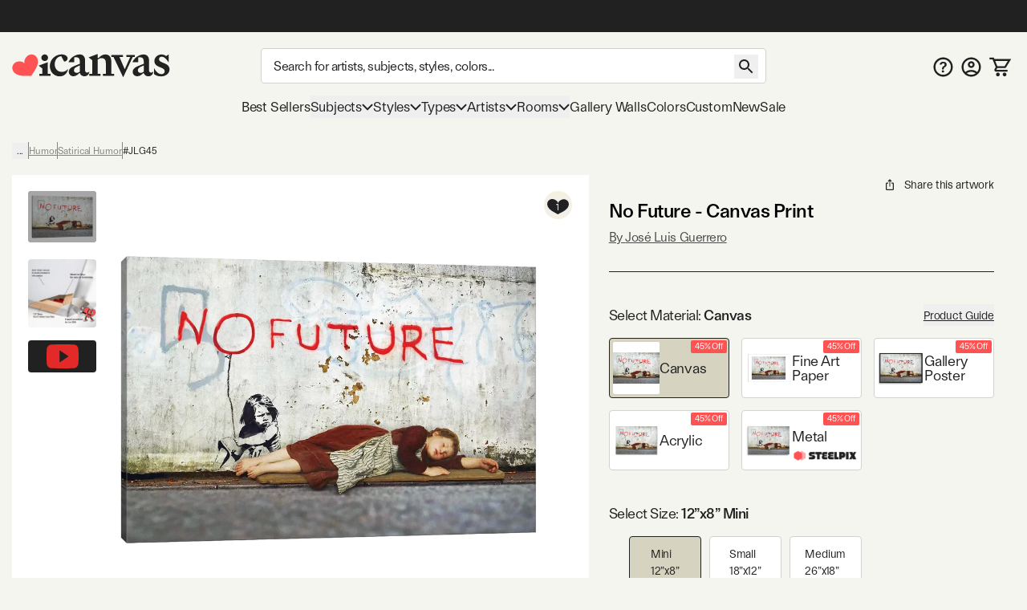

--- FILE ---
content_type: text/html; charset=utf-8
request_url: https://www.youtube-nocookie.com/embed/DTBSGjw6tgA
body_size: 46147
content:
<!DOCTYPE html><html lang="en" dir="ltr" data-cast-api-enabled="true"><head><meta name="viewport" content="width=device-width, initial-scale=1"><script nonce="87u-kifrjALkTJxyQyLS4g">if ('undefined' == typeof Symbol || 'undefined' == typeof Symbol.iterator) {delete Array.prototype.entries;}</script><style name="www-roboto" nonce="kdV3h8nIi-SoKyW4XVrX8w">@font-face{font-family:'Roboto';font-style:normal;font-weight:400;font-stretch:100%;src:url(//fonts.gstatic.com/s/roboto/v48/KFO7CnqEu92Fr1ME7kSn66aGLdTylUAMa3GUBHMdazTgWw.woff2)format('woff2');unicode-range:U+0460-052F,U+1C80-1C8A,U+20B4,U+2DE0-2DFF,U+A640-A69F,U+FE2E-FE2F;}@font-face{font-family:'Roboto';font-style:normal;font-weight:400;font-stretch:100%;src:url(//fonts.gstatic.com/s/roboto/v48/KFO7CnqEu92Fr1ME7kSn66aGLdTylUAMa3iUBHMdazTgWw.woff2)format('woff2');unicode-range:U+0301,U+0400-045F,U+0490-0491,U+04B0-04B1,U+2116;}@font-face{font-family:'Roboto';font-style:normal;font-weight:400;font-stretch:100%;src:url(//fonts.gstatic.com/s/roboto/v48/KFO7CnqEu92Fr1ME7kSn66aGLdTylUAMa3CUBHMdazTgWw.woff2)format('woff2');unicode-range:U+1F00-1FFF;}@font-face{font-family:'Roboto';font-style:normal;font-weight:400;font-stretch:100%;src:url(//fonts.gstatic.com/s/roboto/v48/KFO7CnqEu92Fr1ME7kSn66aGLdTylUAMa3-UBHMdazTgWw.woff2)format('woff2');unicode-range:U+0370-0377,U+037A-037F,U+0384-038A,U+038C,U+038E-03A1,U+03A3-03FF;}@font-face{font-family:'Roboto';font-style:normal;font-weight:400;font-stretch:100%;src:url(//fonts.gstatic.com/s/roboto/v48/KFO7CnqEu92Fr1ME7kSn66aGLdTylUAMawCUBHMdazTgWw.woff2)format('woff2');unicode-range:U+0302-0303,U+0305,U+0307-0308,U+0310,U+0312,U+0315,U+031A,U+0326-0327,U+032C,U+032F-0330,U+0332-0333,U+0338,U+033A,U+0346,U+034D,U+0391-03A1,U+03A3-03A9,U+03B1-03C9,U+03D1,U+03D5-03D6,U+03F0-03F1,U+03F4-03F5,U+2016-2017,U+2034-2038,U+203C,U+2040,U+2043,U+2047,U+2050,U+2057,U+205F,U+2070-2071,U+2074-208E,U+2090-209C,U+20D0-20DC,U+20E1,U+20E5-20EF,U+2100-2112,U+2114-2115,U+2117-2121,U+2123-214F,U+2190,U+2192,U+2194-21AE,U+21B0-21E5,U+21F1-21F2,U+21F4-2211,U+2213-2214,U+2216-22FF,U+2308-230B,U+2310,U+2319,U+231C-2321,U+2336-237A,U+237C,U+2395,U+239B-23B7,U+23D0,U+23DC-23E1,U+2474-2475,U+25AF,U+25B3,U+25B7,U+25BD,U+25C1,U+25CA,U+25CC,U+25FB,U+266D-266F,U+27C0-27FF,U+2900-2AFF,U+2B0E-2B11,U+2B30-2B4C,U+2BFE,U+3030,U+FF5B,U+FF5D,U+1D400-1D7FF,U+1EE00-1EEFF;}@font-face{font-family:'Roboto';font-style:normal;font-weight:400;font-stretch:100%;src:url(//fonts.gstatic.com/s/roboto/v48/KFO7CnqEu92Fr1ME7kSn66aGLdTylUAMaxKUBHMdazTgWw.woff2)format('woff2');unicode-range:U+0001-000C,U+000E-001F,U+007F-009F,U+20DD-20E0,U+20E2-20E4,U+2150-218F,U+2190,U+2192,U+2194-2199,U+21AF,U+21E6-21F0,U+21F3,U+2218-2219,U+2299,U+22C4-22C6,U+2300-243F,U+2440-244A,U+2460-24FF,U+25A0-27BF,U+2800-28FF,U+2921-2922,U+2981,U+29BF,U+29EB,U+2B00-2BFF,U+4DC0-4DFF,U+FFF9-FFFB,U+10140-1018E,U+10190-1019C,U+101A0,U+101D0-101FD,U+102E0-102FB,U+10E60-10E7E,U+1D2C0-1D2D3,U+1D2E0-1D37F,U+1F000-1F0FF,U+1F100-1F1AD,U+1F1E6-1F1FF,U+1F30D-1F30F,U+1F315,U+1F31C,U+1F31E,U+1F320-1F32C,U+1F336,U+1F378,U+1F37D,U+1F382,U+1F393-1F39F,U+1F3A7-1F3A8,U+1F3AC-1F3AF,U+1F3C2,U+1F3C4-1F3C6,U+1F3CA-1F3CE,U+1F3D4-1F3E0,U+1F3ED,U+1F3F1-1F3F3,U+1F3F5-1F3F7,U+1F408,U+1F415,U+1F41F,U+1F426,U+1F43F,U+1F441-1F442,U+1F444,U+1F446-1F449,U+1F44C-1F44E,U+1F453,U+1F46A,U+1F47D,U+1F4A3,U+1F4B0,U+1F4B3,U+1F4B9,U+1F4BB,U+1F4BF,U+1F4C8-1F4CB,U+1F4D6,U+1F4DA,U+1F4DF,U+1F4E3-1F4E6,U+1F4EA-1F4ED,U+1F4F7,U+1F4F9-1F4FB,U+1F4FD-1F4FE,U+1F503,U+1F507-1F50B,U+1F50D,U+1F512-1F513,U+1F53E-1F54A,U+1F54F-1F5FA,U+1F610,U+1F650-1F67F,U+1F687,U+1F68D,U+1F691,U+1F694,U+1F698,U+1F6AD,U+1F6B2,U+1F6B9-1F6BA,U+1F6BC,U+1F6C6-1F6CF,U+1F6D3-1F6D7,U+1F6E0-1F6EA,U+1F6F0-1F6F3,U+1F6F7-1F6FC,U+1F700-1F7FF,U+1F800-1F80B,U+1F810-1F847,U+1F850-1F859,U+1F860-1F887,U+1F890-1F8AD,U+1F8B0-1F8BB,U+1F8C0-1F8C1,U+1F900-1F90B,U+1F93B,U+1F946,U+1F984,U+1F996,U+1F9E9,U+1FA00-1FA6F,U+1FA70-1FA7C,U+1FA80-1FA89,U+1FA8F-1FAC6,U+1FACE-1FADC,U+1FADF-1FAE9,U+1FAF0-1FAF8,U+1FB00-1FBFF;}@font-face{font-family:'Roboto';font-style:normal;font-weight:400;font-stretch:100%;src:url(//fonts.gstatic.com/s/roboto/v48/KFO7CnqEu92Fr1ME7kSn66aGLdTylUAMa3OUBHMdazTgWw.woff2)format('woff2');unicode-range:U+0102-0103,U+0110-0111,U+0128-0129,U+0168-0169,U+01A0-01A1,U+01AF-01B0,U+0300-0301,U+0303-0304,U+0308-0309,U+0323,U+0329,U+1EA0-1EF9,U+20AB;}@font-face{font-family:'Roboto';font-style:normal;font-weight:400;font-stretch:100%;src:url(//fonts.gstatic.com/s/roboto/v48/KFO7CnqEu92Fr1ME7kSn66aGLdTylUAMa3KUBHMdazTgWw.woff2)format('woff2');unicode-range:U+0100-02BA,U+02BD-02C5,U+02C7-02CC,U+02CE-02D7,U+02DD-02FF,U+0304,U+0308,U+0329,U+1D00-1DBF,U+1E00-1E9F,U+1EF2-1EFF,U+2020,U+20A0-20AB,U+20AD-20C0,U+2113,U+2C60-2C7F,U+A720-A7FF;}@font-face{font-family:'Roboto';font-style:normal;font-weight:400;font-stretch:100%;src:url(//fonts.gstatic.com/s/roboto/v48/KFO7CnqEu92Fr1ME7kSn66aGLdTylUAMa3yUBHMdazQ.woff2)format('woff2');unicode-range:U+0000-00FF,U+0131,U+0152-0153,U+02BB-02BC,U+02C6,U+02DA,U+02DC,U+0304,U+0308,U+0329,U+2000-206F,U+20AC,U+2122,U+2191,U+2193,U+2212,U+2215,U+FEFF,U+FFFD;}@font-face{font-family:'Roboto';font-style:normal;font-weight:500;font-stretch:100%;src:url(//fonts.gstatic.com/s/roboto/v48/KFO7CnqEu92Fr1ME7kSn66aGLdTylUAMa3GUBHMdazTgWw.woff2)format('woff2');unicode-range:U+0460-052F,U+1C80-1C8A,U+20B4,U+2DE0-2DFF,U+A640-A69F,U+FE2E-FE2F;}@font-face{font-family:'Roboto';font-style:normal;font-weight:500;font-stretch:100%;src:url(//fonts.gstatic.com/s/roboto/v48/KFO7CnqEu92Fr1ME7kSn66aGLdTylUAMa3iUBHMdazTgWw.woff2)format('woff2');unicode-range:U+0301,U+0400-045F,U+0490-0491,U+04B0-04B1,U+2116;}@font-face{font-family:'Roboto';font-style:normal;font-weight:500;font-stretch:100%;src:url(//fonts.gstatic.com/s/roboto/v48/KFO7CnqEu92Fr1ME7kSn66aGLdTylUAMa3CUBHMdazTgWw.woff2)format('woff2');unicode-range:U+1F00-1FFF;}@font-face{font-family:'Roboto';font-style:normal;font-weight:500;font-stretch:100%;src:url(//fonts.gstatic.com/s/roboto/v48/KFO7CnqEu92Fr1ME7kSn66aGLdTylUAMa3-UBHMdazTgWw.woff2)format('woff2');unicode-range:U+0370-0377,U+037A-037F,U+0384-038A,U+038C,U+038E-03A1,U+03A3-03FF;}@font-face{font-family:'Roboto';font-style:normal;font-weight:500;font-stretch:100%;src:url(//fonts.gstatic.com/s/roboto/v48/KFO7CnqEu92Fr1ME7kSn66aGLdTylUAMawCUBHMdazTgWw.woff2)format('woff2');unicode-range:U+0302-0303,U+0305,U+0307-0308,U+0310,U+0312,U+0315,U+031A,U+0326-0327,U+032C,U+032F-0330,U+0332-0333,U+0338,U+033A,U+0346,U+034D,U+0391-03A1,U+03A3-03A9,U+03B1-03C9,U+03D1,U+03D5-03D6,U+03F0-03F1,U+03F4-03F5,U+2016-2017,U+2034-2038,U+203C,U+2040,U+2043,U+2047,U+2050,U+2057,U+205F,U+2070-2071,U+2074-208E,U+2090-209C,U+20D0-20DC,U+20E1,U+20E5-20EF,U+2100-2112,U+2114-2115,U+2117-2121,U+2123-214F,U+2190,U+2192,U+2194-21AE,U+21B0-21E5,U+21F1-21F2,U+21F4-2211,U+2213-2214,U+2216-22FF,U+2308-230B,U+2310,U+2319,U+231C-2321,U+2336-237A,U+237C,U+2395,U+239B-23B7,U+23D0,U+23DC-23E1,U+2474-2475,U+25AF,U+25B3,U+25B7,U+25BD,U+25C1,U+25CA,U+25CC,U+25FB,U+266D-266F,U+27C0-27FF,U+2900-2AFF,U+2B0E-2B11,U+2B30-2B4C,U+2BFE,U+3030,U+FF5B,U+FF5D,U+1D400-1D7FF,U+1EE00-1EEFF;}@font-face{font-family:'Roboto';font-style:normal;font-weight:500;font-stretch:100%;src:url(//fonts.gstatic.com/s/roboto/v48/KFO7CnqEu92Fr1ME7kSn66aGLdTylUAMaxKUBHMdazTgWw.woff2)format('woff2');unicode-range:U+0001-000C,U+000E-001F,U+007F-009F,U+20DD-20E0,U+20E2-20E4,U+2150-218F,U+2190,U+2192,U+2194-2199,U+21AF,U+21E6-21F0,U+21F3,U+2218-2219,U+2299,U+22C4-22C6,U+2300-243F,U+2440-244A,U+2460-24FF,U+25A0-27BF,U+2800-28FF,U+2921-2922,U+2981,U+29BF,U+29EB,U+2B00-2BFF,U+4DC0-4DFF,U+FFF9-FFFB,U+10140-1018E,U+10190-1019C,U+101A0,U+101D0-101FD,U+102E0-102FB,U+10E60-10E7E,U+1D2C0-1D2D3,U+1D2E0-1D37F,U+1F000-1F0FF,U+1F100-1F1AD,U+1F1E6-1F1FF,U+1F30D-1F30F,U+1F315,U+1F31C,U+1F31E,U+1F320-1F32C,U+1F336,U+1F378,U+1F37D,U+1F382,U+1F393-1F39F,U+1F3A7-1F3A8,U+1F3AC-1F3AF,U+1F3C2,U+1F3C4-1F3C6,U+1F3CA-1F3CE,U+1F3D4-1F3E0,U+1F3ED,U+1F3F1-1F3F3,U+1F3F5-1F3F7,U+1F408,U+1F415,U+1F41F,U+1F426,U+1F43F,U+1F441-1F442,U+1F444,U+1F446-1F449,U+1F44C-1F44E,U+1F453,U+1F46A,U+1F47D,U+1F4A3,U+1F4B0,U+1F4B3,U+1F4B9,U+1F4BB,U+1F4BF,U+1F4C8-1F4CB,U+1F4D6,U+1F4DA,U+1F4DF,U+1F4E3-1F4E6,U+1F4EA-1F4ED,U+1F4F7,U+1F4F9-1F4FB,U+1F4FD-1F4FE,U+1F503,U+1F507-1F50B,U+1F50D,U+1F512-1F513,U+1F53E-1F54A,U+1F54F-1F5FA,U+1F610,U+1F650-1F67F,U+1F687,U+1F68D,U+1F691,U+1F694,U+1F698,U+1F6AD,U+1F6B2,U+1F6B9-1F6BA,U+1F6BC,U+1F6C6-1F6CF,U+1F6D3-1F6D7,U+1F6E0-1F6EA,U+1F6F0-1F6F3,U+1F6F7-1F6FC,U+1F700-1F7FF,U+1F800-1F80B,U+1F810-1F847,U+1F850-1F859,U+1F860-1F887,U+1F890-1F8AD,U+1F8B0-1F8BB,U+1F8C0-1F8C1,U+1F900-1F90B,U+1F93B,U+1F946,U+1F984,U+1F996,U+1F9E9,U+1FA00-1FA6F,U+1FA70-1FA7C,U+1FA80-1FA89,U+1FA8F-1FAC6,U+1FACE-1FADC,U+1FADF-1FAE9,U+1FAF0-1FAF8,U+1FB00-1FBFF;}@font-face{font-family:'Roboto';font-style:normal;font-weight:500;font-stretch:100%;src:url(//fonts.gstatic.com/s/roboto/v48/KFO7CnqEu92Fr1ME7kSn66aGLdTylUAMa3OUBHMdazTgWw.woff2)format('woff2');unicode-range:U+0102-0103,U+0110-0111,U+0128-0129,U+0168-0169,U+01A0-01A1,U+01AF-01B0,U+0300-0301,U+0303-0304,U+0308-0309,U+0323,U+0329,U+1EA0-1EF9,U+20AB;}@font-face{font-family:'Roboto';font-style:normal;font-weight:500;font-stretch:100%;src:url(//fonts.gstatic.com/s/roboto/v48/KFO7CnqEu92Fr1ME7kSn66aGLdTylUAMa3KUBHMdazTgWw.woff2)format('woff2');unicode-range:U+0100-02BA,U+02BD-02C5,U+02C7-02CC,U+02CE-02D7,U+02DD-02FF,U+0304,U+0308,U+0329,U+1D00-1DBF,U+1E00-1E9F,U+1EF2-1EFF,U+2020,U+20A0-20AB,U+20AD-20C0,U+2113,U+2C60-2C7F,U+A720-A7FF;}@font-face{font-family:'Roboto';font-style:normal;font-weight:500;font-stretch:100%;src:url(//fonts.gstatic.com/s/roboto/v48/KFO7CnqEu92Fr1ME7kSn66aGLdTylUAMa3yUBHMdazQ.woff2)format('woff2');unicode-range:U+0000-00FF,U+0131,U+0152-0153,U+02BB-02BC,U+02C6,U+02DA,U+02DC,U+0304,U+0308,U+0329,U+2000-206F,U+20AC,U+2122,U+2191,U+2193,U+2212,U+2215,U+FEFF,U+FFFD;}</style><script name="www-roboto" nonce="87u-kifrjALkTJxyQyLS4g">if (document.fonts && document.fonts.load) {document.fonts.load("400 10pt Roboto", "E"); document.fonts.load("500 10pt Roboto", "E");}</script><link rel="stylesheet" href="/s/player/c9168c90/www-player.css" name="www-player" nonce="kdV3h8nIi-SoKyW4XVrX8w"><style nonce="kdV3h8nIi-SoKyW4XVrX8w">html {overflow: hidden;}body {font: 12px Roboto, Arial, sans-serif; background-color: #000; color: #fff; height: 100%; width: 100%; overflow: hidden; position: absolute; margin: 0; padding: 0;}#player {width: 100%; height: 100%;}h1 {text-align: center; color: #fff;}h3 {margin-top: 6px; margin-bottom: 3px;}.player-unavailable {position: absolute; top: 0; left: 0; right: 0; bottom: 0; padding: 25px; font-size: 13px; background: url(/img/meh7.png) 50% 65% no-repeat;}.player-unavailable .message {text-align: left; margin: 0 -5px 15px; padding: 0 5px 14px; border-bottom: 1px solid #888; font-size: 19px; font-weight: normal;}.player-unavailable a {color: #167ac6; text-decoration: none;}</style><script nonce="87u-kifrjALkTJxyQyLS4g">var ytcsi={gt:function(n){n=(n||"")+"data_";return ytcsi[n]||(ytcsi[n]={tick:{},info:{},gel:{preLoggedGelInfos:[]}})},now:window.performance&&window.performance.timing&&window.performance.now&&window.performance.timing.navigationStart?function(){return window.performance.timing.navigationStart+window.performance.now()}:function(){return(new Date).getTime()},tick:function(l,t,n){var ticks=ytcsi.gt(n).tick;var v=t||ytcsi.now();if(ticks[l]){ticks["_"+l]=ticks["_"+l]||[ticks[l]];ticks["_"+l].push(v)}ticks[l]=
v},info:function(k,v,n){ytcsi.gt(n).info[k]=v},infoGel:function(p,n){ytcsi.gt(n).gel.preLoggedGelInfos.push(p)},setStart:function(t,n){ytcsi.tick("_start",t,n)}};
(function(w,d){function isGecko(){if(!w.navigator)return false;try{if(w.navigator.userAgentData&&w.navigator.userAgentData.brands&&w.navigator.userAgentData.brands.length){var brands=w.navigator.userAgentData.brands;var i=0;for(;i<brands.length;i++)if(brands[i]&&brands[i].brand==="Firefox")return true;return false}}catch(e){setTimeout(function(){throw e;})}if(!w.navigator.userAgent)return false;var ua=w.navigator.userAgent;return ua.indexOf("Gecko")>0&&ua.toLowerCase().indexOf("webkit")<0&&ua.indexOf("Edge")<
0&&ua.indexOf("Trident")<0&&ua.indexOf("MSIE")<0}ytcsi.setStart(w.performance?w.performance.timing.responseStart:null);var isPrerender=(d.visibilityState||d.webkitVisibilityState)=="prerender";var vName=!d.visibilityState&&d.webkitVisibilityState?"webkitvisibilitychange":"visibilitychange";if(isPrerender){var startTick=function(){ytcsi.setStart();d.removeEventListener(vName,startTick)};d.addEventListener(vName,startTick,false)}if(d.addEventListener)d.addEventListener(vName,function(){ytcsi.tick("vc")},
false);if(isGecko()){var isHidden=(d.visibilityState||d.webkitVisibilityState)=="hidden";if(isHidden)ytcsi.tick("vc")}var slt=function(el,t){setTimeout(function(){var n=ytcsi.now();el.loadTime=n;if(el.slt)el.slt()},t)};w.__ytRIL=function(el){if(!el.getAttribute("data-thumb"))if(w.requestAnimationFrame)w.requestAnimationFrame(function(){slt(el,0)});else slt(el,16)}})(window,document);
</script><script nonce="87u-kifrjALkTJxyQyLS4g">var ytcfg={d:function(){return window.yt&&yt.config_||ytcfg.data_||(ytcfg.data_={})},get:function(k,o){return k in ytcfg.d()?ytcfg.d()[k]:o},set:function(){var a=arguments;if(a.length>1)ytcfg.d()[a[0]]=a[1];else{var k;for(k in a[0])ytcfg.d()[k]=a[0][k]}}};
ytcfg.set({"CLIENT_CANARY_STATE":"none","DEVICE":"cbr\u003dChrome\u0026cbrand\u003dapple\u0026cbrver\u003d131.0.0.0\u0026ceng\u003dWebKit\u0026cengver\u003d537.36\u0026cos\u003dMacintosh\u0026cosver\u003d10_15_7\u0026cplatform\u003dDESKTOP","EVENT_ID":"Hkl2acnaN8DW_tcPppyhgAs","EXPERIMENT_FLAGS":{"ab_det_apm":true,"ab_det_el_h":true,"ab_det_em_inj":true,"ab_l_sig_st":true,"ab_l_sig_st_e":true,"action_companion_center_align_description":true,"allow_skip_networkless":true,"always_send_and_write":true,"att_web_record_metrics":true,"attmusi":true,"c3_enable_button_impression_logging":true,"c3_watch_page_component":true,"cancel_pending_navs":true,"clean_up_manual_attribution_header":true,"config_age_report_killswitch":true,"cow_optimize_idom_compat":true,"csi_on_gel":true,"delhi_mweb_colorful_sd":true,"delhi_mweb_colorful_sd_v2":true,"deprecate_pair_servlet_enabled":true,"desktop_sparkles_light_cta_button":true,"disable_cached_masthead_data":true,"disable_child_node_auto_formatted_strings":true,"disable_log_to_visitor_layer":true,"disable_pacf_logging_for_memory_limited_tv":true,"embeds_enable_eid_enforcement_for_youtube":true,"embeds_enable_info_panel_dismissal":true,"embeds_enable_pfp_always_unbranded":true,"embeds_muted_autoplay_sound_fix":true,"embeds_serve_es6_client":true,"embeds_web_nwl_disable_nocookie":true,"embeds_web_updated_shorts_definition_fix":true,"enable_active_view_display_ad_renderer_web_home":true,"enable_ad_disclosure_banner_a11y_fix":true,"enable_client_sli_logging":true,"enable_client_streamz_web":true,"enable_client_ve_spec":true,"enable_cloud_save_error_popup_after_retry":true,"enable_dai_sdf_h5_preroll":true,"enable_datasync_id_header_in_web_vss_pings":true,"enable_default_mono_cta_migration_web_client":true,"enable_docked_chat_messages":true,"enable_drop_shadow_experiment":true,"enable_entity_store_from_dependency_injection":true,"enable_inline_muted_playback_on_web_search":true,"enable_inline_muted_playback_on_web_search_for_vdc":true,"enable_inline_muted_playback_on_web_search_for_vdcb":true,"enable_is_extended_monitoring":true,"enable_is_mini_app_page_active_bugfix":true,"enable_logging_first_user_action_after_game_ready":true,"enable_ltc_param_fetch_from_innertube":true,"enable_masthead_mweb_padding_fix":true,"enable_menu_renderer_button_in_mweb_hclr":true,"enable_mini_app_command_handler_mweb_fix":true,"enable_mini_guide_downloads_item":true,"enable_mixed_direction_formatted_strings":true,"enable_mweb_new_caption_language_picker":true,"enable_names_handles_account_switcher":true,"enable_network_request_logging_on_game_events":true,"enable_new_paid_product_placement":true,"enable_open_in_new_tab_icon_for_short_dr_for_desktop_search":true,"enable_open_yt_content":true,"enable_origin_query_parameter_bugfix":true,"enable_pause_ads_on_ytv_html5":true,"enable_payments_purchase_manager":true,"enable_pdp_icon_prefetch":true,"enable_pl_r_si_fa":true,"enable_place_pivot_url":true,"enable_pv_screen_modern_text":true,"enable_removing_navbar_title_on_hashtag_page_mweb":true,"enable_rta_manager":true,"enable_sdf_companion_h5":true,"enable_sdf_dai_h5_midroll":true,"enable_sdf_h5_endemic_mid_post_roll":true,"enable_sdf_on_h5_unplugged_vod_midroll":true,"enable_sdf_shorts_player_bytes_h5":true,"enable_sending_unwrapped_game_audio_as_serialized_metadata":true,"enable_sfv_effect_pivot_url":true,"enable_shorts_new_carousel":true,"enable_skip_ad_guidance_prompt":true,"enable_skippable_ads_for_unplugged_ad_pod":true,"enable_smearing_expansion_dai":true,"enable_time_out_messages":true,"enable_timeline_view_modern_transcript_fe":true,"enable_video_display_compact_button_group_for_desktop_search":true,"enable_web_delhi_icons":true,"enable_web_home_top_landscape_image_layout_level_click":true,"enable_web_tiered_gel":true,"enable_window_constrained_buy_flow_dialog":true,"enable_wiz_queue_effect_and_on_init_initial_runs":true,"enable_ypc_spinners":true,"enable_yt_ata_iframe_authuser":true,"export_networkless_options":true,"export_player_version_to_ytconfig":true,"fill_single_video_with_notify_to_lasr":true,"fix_ad_miniplayer_controls_rendering":true,"fix_ads_tracking_for_swf_config_deprecation_mweb":true,"h5_companion_enable_adcpn_macro_substitution_for_click_pings":true,"h5_inplayer_enable_adcpn_macro_substitution_for_click_pings":true,"h5_reset_cache_and_filter_before_update_masthead":true,"hide_channel_creation_title_for_mweb":true,"high_ccv_client_side_caching_h5":true,"html5_log_trigger_events_with_debug_data":true,"html5_ssdai_enable_media_end_cue_range":true,"idb_immediate_commit":true,"il_attach_cache_limit":true,"il_use_view_model_logging_context":true,"is_browser_support_for_webcam_streaming":true,"json_condensed_response":true,"kev_adb_pg":true,"kevlar_gel_error_routing":true,"kevlar_watch_cinematics":true,"live_chat_enable_controller_extraction":true,"live_chat_enable_rta_manager":true,"log_click_with_layer_from_element_in_command_handler":true,"mdx_enable_privacy_disclosure_ui":true,"mdx_load_cast_api_bootstrap_script":true,"medium_progress_bar_modification":true,"migrate_remaining_web_ad_badges_to_innertube":true,"mobile_account_menu_refresh":true,"mweb_account_linking_noapp":true,"mweb_after_render_to_scheduler":true,"mweb_allow_modern_search_suggest_behavior":true,"mweb_animated_actions":true,"mweb_app_upsell_button_direct_to_app":true,"mweb_c3_enable_adaptive_signals":true,"mweb_c3_library_page_enable_recent_shelf":true,"mweb_c3_remove_web_navigation_endpoint_data":true,"mweb_c3_use_canonical_from_player_response":true,"mweb_cinematic_watch":true,"mweb_command_handler":true,"mweb_delay_watch_initial_data":true,"mweb_disable_searchbar_scroll":true,"mweb_enable_browse_chunks":true,"mweb_enable_fine_scrubbing_for_recs":true,"mweb_enable_keto_batch_player_fullscreen":true,"mweb_enable_keto_batch_player_progress_bar":true,"mweb_enable_keto_batch_player_tooltips":true,"mweb_enable_lockup_view_model_for_ucp":true,"mweb_enable_mix_panel_title_metadata":true,"mweb_enable_more_drawer":true,"mweb_enable_optional_fullscreen_landscape_locking":true,"mweb_enable_overlay_touch_manager":true,"mweb_enable_premium_carve_out_fix":true,"mweb_enable_refresh_detection":true,"mweb_enable_search_imp":true,"mweb_enable_shorts_pivot_button":true,"mweb_enable_shorts_video_preload":true,"mweb_enable_skippables_on_jio_phone":true,"mweb_enable_two_line_title_on_shorts":true,"mweb_enable_varispeed_controller":true,"mweb_enable_watch_feed_infinite_scroll":true,"mweb_enable_wrapped_unplugged_pause_membership_dialog_renderer":true,"mweb_fix_monitor_visibility_after_render":true,"mweb_force_ios_fallback_to_native_control":true,"mweb_fp_auto_fullscreen":true,"mweb_fullscreen_controls":true,"mweb_fullscreen_controls_action_buttons":true,"mweb_fullscreen_watch_system":true,"mweb_home_reactive_shorts":true,"mweb_innertube_search_command":true,"mweb_kaios_enable_autoplay_switch_view_model":true,"mweb_lang_in_html":true,"mweb_like_button_synced_with_entities":true,"mweb_logo_use_home_page_ve":true,"mweb_native_control_in_faux_fullscreen_shared":true,"mweb_player_control_on_hover":true,"mweb_player_delhi_dtts":true,"mweb_player_settings_use_bottom_sheet":true,"mweb_player_show_previous_next_buttons_in_playlist":true,"mweb_player_skip_no_op_state_changes":true,"mweb_player_user_select_none":true,"mweb_playlist_engagement_panel":true,"mweb_progress_bar_seek_on_mouse_click":true,"mweb_pull_2_full":true,"mweb_pull_2_full_enable_touch_handlers":true,"mweb_schedule_warm_watch_response":true,"mweb_searchbox_legacy_navigation":true,"mweb_see_fewer_shorts":true,"mweb_shorts_comments_panel_id_change":true,"mweb_shorts_early_continuation":true,"mweb_show_ios_smart_banner":true,"mweb_show_sign_in_button_from_header":true,"mweb_use_server_url_on_startup":true,"mweb_watch_captions_enable_auto_translate":true,"mweb_watch_captions_set_default_size":true,"mweb_watch_stop_scheduler_on_player_response":true,"mweb_watchfeed_big_thumbnails":true,"mweb_yt_searchbox":true,"networkless_logging":true,"no_client_ve_attach_unless_shown":true,"pageid_as_header_web":true,"playback_settings_use_switch_menu":true,"player_controls_autonav_fix":true,"player_controls_skip_double_signal_update":true,"polymer_bad_build_labels":true,"polymer_verifiy_app_state":true,"qoe_send_and_write":true,"remove_chevron_from_ad_disclosure_banner_h5":true,"remove_masthead_channel_banner_on_refresh":true,"remove_slot_id_exited_trigger_for_dai_in_player_slot_expire":true,"replace_client_url_parsing_with_server_signal":true,"service_worker_enabled":true,"service_worker_push_enabled":true,"service_worker_push_home_page_prompt":true,"service_worker_push_watch_page_prompt":true,"shell_load_gcf":true,"shorten_initial_gel_batch_timeout":true,"should_use_yt_voice_endpoint_in_kaios":true,"smarter_ve_dedupping":true,"speedmaster_no_seek":true,"stop_handling_click_for_non_rendering_overlay_layout":true,"suppress_error_204_logging":true,"synced_panel_scrolling_controller":true,"use_event_time_ms_header":true,"use_fifo_for_networkless":true,"use_request_time_ms_header":true,"use_session_based_sampling":true,"use_thumbnail_overlay_time_status_renderer_for_live_badge":true,"vss_final_ping_send_and_write":true,"vss_playback_use_send_and_write":true,"web_adaptive_repeat_ase":true,"web_always_load_chat_support":true,"web_animated_like":true,"web_api_url":true,"web_attributed_string_deep_equal_bugfix":true,"web_autonav_allow_off_by_default":true,"web_button_vm_refactor_disabled":true,"web_c3_log_app_init_finish":true,"web_csi_action_sampling_enabled":true,"web_dedupe_ve_grafting":true,"web_disable_backdrop_filter":true,"web_enable_ab_rsp_cl":true,"web_enable_course_icon_update":true,"web_enable_error_204":true,"web_fix_segmented_like_dislike_undefined":true,"web_gcf_hashes_innertube":true,"web_gel_timeout_cap":true,"web_metadata_carousel_elref_bugfix":true,"web_parent_target_for_sheets":true,"web_persist_server_autonav_state_on_client":true,"web_playback_associated_log_ctt":true,"web_playback_associated_ve":true,"web_prefetch_preload_video":true,"web_progress_bar_draggable":true,"web_resizable_advertiser_banner_on_masthead_safari_fix":true,"web_shorts_just_watched_on_channel_and_pivot_study":true,"web_shorts_just_watched_overlay":true,"web_update_panel_visibility_logging_fix":true,"web_video_attribute_view_model_a11y_fix":true,"web_watch_controls_state_signals":true,"web_wiz_attributed_string":true,"webfe_mweb_watch_microdata":true,"webfe_watch_shorts_canonical_url_fix":true,"webpo_exit_on_net_err":true,"wiz_diff_overwritable":true,"woffle_used_state_report":true,"wpo_gel_strz":true,"H5_async_logging_delay_ms":30000.0,"attention_logging_scroll_throttle":500.0,"autoplay_pause_by_lact_sampling_fraction":0.0,"cinematic_watch_effect_opacity":0.4,"log_window_onerror_fraction":0.1,"speedmaster_playback_rate":2.0,"tv_pacf_logging_sample_rate":0.01,"web_attention_logging_scroll_throttle":500.0,"web_load_prediction_threshold":0.1,"web_navigation_prediction_threshold":0.1,"web_pbj_log_warning_rate":0.0,"web_system_health_fraction":0.01,"ytidb_transaction_ended_event_rate_limit":0.02,"active_time_update_interval_ms":10000,"att_init_delay":500,"autoplay_pause_by_lact_sec":0,"botguard_async_snapshot_timeout_ms":3000,"check_navigator_accuracy_timeout_ms":0,"cinematic_watch_css_filter_blur_strength":40,"cinematic_watch_fade_out_duration":500,"close_webview_delay_ms":100,"cloud_save_game_data_rate_limit_ms":3000,"compression_disable_point":10,"custom_active_view_tos_timeout_ms":3600000,"embeds_widget_poll_interval_ms":0,"gel_min_batch_size":3,"gel_queue_timeout_max_ms":60000,"get_async_timeout_ms":60000,"hide_cta_for_home_web_video_ads_animate_in_time":2,"html5_byterate_soft_cap":0,"initial_gel_batch_timeout":2000,"max_body_size_to_compress":500000,"max_prefetch_window_sec_for_livestream_optimization":10,"min_prefetch_offset_sec_for_livestream_optimization":20,"mini_app_container_iframe_src_update_delay_ms":0,"multiple_preview_news_duration_time":11000,"mweb_c3_toast_duration_ms":5000,"mweb_deep_link_fallback_timeout_ms":10000,"mweb_delay_response_received_actions":100,"mweb_fp_dpad_rate_limit_ms":0,"mweb_fp_dpad_watch_title_clamp_lines":0,"mweb_history_manager_cache_size":100,"mweb_ios_fullscreen_playback_transition_delay_ms":500,"mweb_ios_fullscreen_system_pause_epilson_ms":0,"mweb_override_response_store_expiration_ms":0,"mweb_shorts_early_continuation_trigger_threshold":4,"mweb_w2w_max_age_seconds":0,"mweb_watch_captions_default_size":2,"neon_dark_launch_gradient_count":0,"network_polling_interval":30000,"play_click_interval_ms":30000,"play_ping_interval_ms":10000,"prefetch_comments_ms_after_video":0,"send_config_hash_timer":0,"service_worker_push_logged_out_prompt_watches":-1,"service_worker_push_prompt_cap":-1,"service_worker_push_prompt_delay_microseconds":3888000000000,"slow_compressions_before_abandon_count":4,"speedmaster_cancellation_movement_dp":10,"speedmaster_touch_activation_ms":500,"web_attention_logging_throttle":500,"web_foreground_heartbeat_interval_ms":28000,"web_gel_debounce_ms":10000,"web_logging_max_batch":100,"web_max_tracing_events":50,"web_tracing_session_replay":0,"wil_icon_max_concurrent_fetches":9999,"ytidb_remake_db_retries":3,"ytidb_reopen_db_retries":3,"WebClientReleaseProcessCritical__youtube_embeds_client_version_override":"","WebClientReleaseProcessCritical__youtube_embeds_web_client_version_override":"","WebClientReleaseProcessCritical__youtube_mweb_client_version_override":"","debug_forced_internalcountrycode":"","embeds_web_synth_ch_headers_banned_urls_regex":"","enable_web_media_service":"DISABLED","il_payload_scraping":"","live_chat_unicode_emoji_json_url":"https://www.gstatic.com/youtube/img/emojis/emojis-svg-9.json","mweb_deep_link_feature_tag_suffix":"11268432","mweb_enable_shorts_innertube_player_prefetch_trigger":"NONE","mweb_fp_dpad":"home,search,browse,channel,create_channel,experiments,settings,trending,oops,404,paid_memberships,sponsorship,premium,shorts","mweb_fp_dpad_linear_navigation":"","mweb_fp_dpad_linear_navigation_visitor":"","mweb_fp_dpad_visitor":"","mweb_preload_video_by_player_vars":"","place_pivot_triggering_container_alternate":"","place_pivot_triggering_counterfactual_container_alternate":"","service_worker_push_force_notification_prompt_tag":"1","service_worker_scope":"/","suggest_exp_str":"","web_client_version_override":"","kevlar_command_handler_command_banlist":[],"mini_app_ids_without_game_ready":["UgkxHHtsak1SC8mRGHMZewc4HzeAY3yhPPmJ","Ugkx7OgzFqE6z_5Mtf4YsotGfQNII1DF_RBm"],"web_op_signal_type_banlist":[],"web_tracing_enabled_spans":["event","command"]},"GAPI_HINT_PARAMS":"m;/_/scs/abc-static/_/js/k\u003dgapi.gapi.en.FZb77tO2YW4.O/d\u003d1/rs\u003dAHpOoo8lqavmo6ayfVxZovyDiP6g3TOVSQ/m\u003d__features__","GAPI_HOST":"https://apis.google.com","GAPI_LOCALE":"en_US","GL":"US","HL":"en","HTML_DIR":"ltr","HTML_LANG":"en","INNERTUBE_API_KEY":"AIzaSyAO_FJ2SlqU8Q4STEHLGCilw_Y9_11qcW8","INNERTUBE_API_VERSION":"v1","INNERTUBE_CLIENT_NAME":"WEB_EMBEDDED_PLAYER","INNERTUBE_CLIENT_VERSION":"1.20260122.10.00","INNERTUBE_CONTEXT":{"client":{"hl":"en","gl":"US","remoteHost":"3.147.62.212","deviceMake":"Apple","deviceModel":"","visitorData":"CgtYQnlqa0t0Ulh2QSiektnLBjIKCgJVUxIEGgAgGw%3D%3D","userAgent":"Mozilla/5.0 (Macintosh; Intel Mac OS X 10_15_7) AppleWebKit/537.36 (KHTML, like Gecko) Chrome/131.0.0.0 Safari/537.36; ClaudeBot/1.0; +claudebot@anthropic.com),gzip(gfe)","clientName":"WEB_EMBEDDED_PLAYER","clientVersion":"1.20260122.10.00","osName":"Macintosh","osVersion":"10_15_7","originalUrl":"https://www.youtube-nocookie.com/embed/DTBSGjw6tgA","platform":"DESKTOP","clientFormFactor":"UNKNOWN_FORM_FACTOR","configInfo":{"appInstallData":"[base64]%3D%3D"},"browserName":"Chrome","browserVersion":"131.0.0.0","acceptHeader":"text/html,application/xhtml+xml,application/xml;q\u003d0.9,image/webp,image/apng,*/*;q\u003d0.8,application/signed-exchange;v\u003db3;q\u003d0.9","deviceExperimentId":"ChxOelU1T1RNME1UZ3hOVFUyT0RjeE56Y3dOdz09EJ6S2csGGJ6S2csG","rolloutToken":"CJqE8uinoZX5UxDH-u-pkqeSAxjH-u-pkqeSAw%3D%3D"},"user":{"lockedSafetyMode":false},"request":{"useSsl":true},"clickTracking":{"clickTrackingParams":"IhMIyeHvqZKnkgMVQKv/BB0mTgiw"},"thirdParty":{"embeddedPlayerContext":{"embeddedPlayerEncryptedContext":"AD5ZzFQ54gj8jwUTo6r_myYlMRsqA4TNarGAgeVaINbqVdkn1TkiHlf5Qhkj6Vb_FB5fhnttqZ30W-cEpts-Gh_lqtcQRqLaTqyBS-TWVobkKp30D0bh3ZrnpMhRiE6quUU1HqcfeGMWoazmXhwy6sasEJRCXTXXnA","ancestorOriginsSupported":false}}},"INNERTUBE_CONTEXT_CLIENT_NAME":56,"INNERTUBE_CONTEXT_CLIENT_VERSION":"1.20260122.10.00","INNERTUBE_CONTEXT_GL":"US","INNERTUBE_CONTEXT_HL":"en","LATEST_ECATCHER_SERVICE_TRACKING_PARAMS":{"client.name":"WEB_EMBEDDED_PLAYER","client.jsfeat":"2021"},"LOGGED_IN":false,"PAGE_BUILD_LABEL":"youtube.embeds.web_20260122_10_RC00","PAGE_CL":859848483,"SERVER_NAME":"WebFE","VISITOR_DATA":"CgtYQnlqa0t0Ulh2QSiektnLBjIKCgJVUxIEGgAgGw%3D%3D","WEB_PLAYER_CONTEXT_CONFIGS":{"WEB_PLAYER_CONTEXT_CONFIG_ID_EMBEDDED_PLAYER":{"rootElementId":"movie_player","jsUrl":"/s/player/c9168c90/player_ias.vflset/en_US/base.js","cssUrl":"/s/player/c9168c90/www-player.css","contextId":"WEB_PLAYER_CONTEXT_CONFIG_ID_EMBEDDED_PLAYER","eventLabel":"embedded","contentRegion":"US","hl":"en_US","hostLanguage":"en","innertubeApiKey":"AIzaSyAO_FJ2SlqU8Q4STEHLGCilw_Y9_11qcW8","innertubeApiVersion":"v1","innertubeContextClientVersion":"1.20260122.10.00","device":{"brand":"apple","model":"","browser":"Chrome","browserVersion":"131.0.0.0","os":"Macintosh","osVersion":"10_15_7","platform":"DESKTOP","interfaceName":"WEB_EMBEDDED_PLAYER","interfaceVersion":"1.20260122.10.00"},"serializedExperimentIds":"24004644,51010235,51063643,51098299,51204329,51222973,51340662,51349914,51353393,51366423,51372680,51389629,51404808,51404810,51425031,51459425,51490331,51500051,51505436,51526267,51530495,51534669,51560386,51565115,51566373,51578632,51583568,51583821,51585555,51586115,51605258,51605395,51609829,51611457,51615065,51620866,51621065,51622844,51631301,51632249,51637029,51638932,51647792,51648336,51656217,51672162,51681662,51683502,51684302,51684307,51691590,51693511,51693994,51696107,51696619,51697032,51700777,51705183,51711227,51712601,51713237,51714463,51719411,51719587,51719628,51729218,51731006,51732102,51735452,51737133,51738919,51742829,51742877,51744562,51747794,51752091","serializedExperimentFlags":"H5_async_logging_delay_ms\u003d30000.0\u0026PlayerWeb__h5_enable_advisory_rating_restrictions\u003dtrue\u0026a11y_h5_associate_survey_question\u003dtrue\u0026ab_det_apm\u003dtrue\u0026ab_det_el_h\u003dtrue\u0026ab_det_em_inj\u003dtrue\u0026ab_l_sig_st\u003dtrue\u0026ab_l_sig_st_e\u003dtrue\u0026action_companion_center_align_description\u003dtrue\u0026ad_pod_disable_companion_persist_ads_quality\u003dtrue\u0026add_stmp_logs_for_voice_boost\u003dtrue\u0026allow_autohide_on_paused_videos\u003dtrue\u0026allow_drm_override\u003dtrue\u0026allow_live_autoplay\u003dtrue\u0026allow_poltergust_autoplay\u003dtrue\u0026allow_skip_networkless\u003dtrue\u0026allow_vp9_1080p_mq_enc\u003dtrue\u0026always_cache_redirect_endpoint\u003dtrue\u0026always_send_and_write\u003dtrue\u0026annotation_module_vast_cards_load_logging_fraction\u003d1.0\u0026assign_drm_family_by_format\u003dtrue\u0026att_web_record_metrics\u003dtrue\u0026attention_logging_scroll_throttle\u003d500.0\u0026attmusi\u003dtrue\u0026autoplay_time\u003d10000\u0026autoplay_time_for_fullscreen\u003d-1\u0026autoplay_time_for_music_content\u003d-1\u0026bg_vm_reinit_threshold\u003d7200000\u0026blocked_packages_for_sps\u003d[]\u0026botguard_async_snapshot_timeout_ms\u003d3000\u0026captions_url_add_ei\u003dtrue\u0026check_navigator_accuracy_timeout_ms\u003d0\u0026clean_up_manual_attribution_header\u003dtrue\u0026compression_disable_point\u003d10\u0026cow_optimize_idom_compat\u003dtrue\u0026csi_on_gel\u003dtrue\u0026custom_active_view_tos_timeout_ms\u003d3600000\u0026dash_manifest_version\u003d5\u0026debug_bandaid_hostname\u003d\u0026debug_bandaid_port\u003d0\u0026debug_sherlog_username\u003d\u0026delhi_fast_follow_autonav_toggle\u003dtrue\u0026delhi_modern_player_default_thumbnail_percentage\u003d0.0\u0026delhi_modern_player_faster_autohide_delay_ms\u003d2000\u0026delhi_modern_player_pause_thumbnail_percentage\u003d0.6\u0026delhi_modern_web_player_blending_mode\u003d\u0026delhi_modern_web_player_disable_frosted_glass\u003dtrue\u0026delhi_modern_web_player_horizontal_volume_controls\u003dtrue\u0026delhi_modern_web_player_lhs_volume_controls\u003dtrue\u0026delhi_modern_web_player_responsive_compact_controls_threshold\u003d0\u0026deprecate_22\u003dtrue\u0026deprecate_delay_ping\u003dtrue\u0026deprecate_pair_servlet_enabled\u003dtrue\u0026desktop_sparkles_light_cta_button\u003dtrue\u0026disable_av1_setting\u003dtrue\u0026disable_branding_context\u003dtrue\u0026disable_cached_masthead_data\u003dtrue\u0026disable_channel_id_check_for_suspended_channels\u003dtrue\u0026disable_child_node_auto_formatted_strings\u003dtrue\u0026disable_lifa_for_supex_users\u003dtrue\u0026disable_log_to_visitor_layer\u003dtrue\u0026disable_mdx_connection_in_mdx_module_for_music_web\u003dtrue\u0026disable_pacf_logging_for_memory_limited_tv\u003dtrue\u0026disable_reduced_fullscreen_autoplay_countdown_for_minors\u003dtrue\u0026disable_reel_item_watch_format_filtering\u003dtrue\u0026disable_threegpp_progressive_formats\u003dtrue\u0026disable_touch_events_on_skip_button\u003dtrue\u0026edge_encryption_fill_primary_key_version\u003dtrue\u0026embeds_enable_info_panel_dismissal\u003dtrue\u0026embeds_enable_move_set_center_crop_to_public\u003dtrue\u0026embeds_enable_per_video_embed_config\u003dtrue\u0026embeds_enable_pfp_always_unbranded\u003dtrue\u0026embeds_web_lite_mode\u003d1\u0026embeds_web_nwl_disable_nocookie\u003dtrue\u0026embeds_web_synth_ch_headers_banned_urls_regex\u003d\u0026enable_active_view_display_ad_renderer_web_home\u003dtrue\u0026enable_active_view_lr_shorts_video\u003dtrue\u0026enable_active_view_web_shorts_video\u003dtrue\u0026enable_ad_cpn_macro_substitution_for_click_pings\u003dtrue\u0026enable_ad_disclosure_banner_a11y_fix\u003dtrue\u0026enable_antiscraping_web_player_expired\u003dtrue\u0026enable_app_promo_endcap_eml_on_tablet\u003dtrue\u0026enable_batched_cross_device_pings_in_gel_fanout\u003dtrue\u0026enable_cast_for_web_unplugged\u003dtrue\u0026enable_cast_on_music_web\u003dtrue\u0026enable_cipher_for_manifest_urls\u003dtrue\u0026enable_cleanup_masthead_autoplay_hack_fix\u003dtrue\u0026enable_client_page_id_header_for_first_party_pings\u003dtrue\u0026enable_client_sli_logging\u003dtrue\u0026enable_client_ve_spec\u003dtrue\u0026enable_cta_banner_on_unplugged_lr\u003dtrue\u0026enable_custom_playhead_parsing\u003dtrue\u0026enable_dai_sdf_h5_preroll\u003dtrue\u0026enable_datasync_id_header_in_web_vss_pings\u003dtrue\u0026enable_default_mono_cta_migration_web_client\u003dtrue\u0026enable_dsa_ad_badge_for_action_endcap_on_android\u003dtrue\u0026enable_dsa_ad_badge_for_action_endcap_on_ios\u003dtrue\u0026enable_entity_store_from_dependency_injection\u003dtrue\u0026enable_error_corrections_infocard_web_client\u003dtrue\u0026enable_error_corrections_infocards_icon_web\u003dtrue\u0026enable_inline_muted_playback_on_web_search\u003dtrue\u0026enable_inline_muted_playback_on_web_search_for_vdc\u003dtrue\u0026enable_inline_muted_playback_on_web_search_for_vdcb\u003dtrue\u0026enable_is_extended_monitoring\u003dtrue\u0026enable_kabuki_comments_on_shorts\u003ddisabled\u0026enable_ltc_param_fetch_from_innertube\u003dtrue\u0026enable_mixed_direction_formatted_strings\u003dtrue\u0026enable_modern_skip_button_on_web\u003dtrue\u0026enable_new_paid_product_placement\u003dtrue\u0026enable_open_in_new_tab_icon_for_short_dr_for_desktop_search\u003dtrue\u0026enable_out_of_stock_text_all_surfaces\u003dtrue\u0026enable_paid_content_overlay_bugfix\u003dtrue\u0026enable_pause_ads_on_ytv_html5\u003dtrue\u0026enable_pl_r_si_fa\u003dtrue\u0026enable_policy_based_hqa_filter_in_watch_server\u003dtrue\u0026enable_progres_commands_lr_feeds\u003dtrue\u0026enable_progress_commands_lr_shorts\u003dtrue\u0026enable_publishing_region_param_in_sus\u003dtrue\u0026enable_pv_screen_modern_text\u003dtrue\u0026enable_rpr_token_on_ltl_lookup\u003dtrue\u0026enable_sdf_companion_h5\u003dtrue\u0026enable_sdf_dai_h5_midroll\u003dtrue\u0026enable_sdf_h5_endemic_mid_post_roll\u003dtrue\u0026enable_sdf_on_h5_unplugged_vod_midroll\u003dtrue\u0026enable_sdf_shorts_player_bytes_h5\u003dtrue\u0026enable_server_driven_abr\u003dtrue\u0026enable_server_driven_abr_for_backgroundable\u003dtrue\u0026enable_server_driven_abr_url_generation\u003dtrue\u0026enable_server_driven_readahead\u003dtrue\u0026enable_skip_ad_guidance_prompt\u003dtrue\u0026enable_skip_to_next_messaging\u003dtrue\u0026enable_skippable_ads_for_unplugged_ad_pod\u003dtrue\u0026enable_smart_skip_player_controls_shown_on_web\u003dtrue\u0026enable_smart_skip_player_controls_shown_on_web_increased_triggering_sensitivity\u003dtrue\u0026enable_smart_skip_speedmaster_on_web\u003dtrue\u0026enable_smearing_expansion_dai\u003dtrue\u0026enable_split_screen_ad_baseline_experience_endemic_live_h5\u003dtrue\u0026enable_to_call_playready_backend_directly\u003dtrue\u0026enable_unified_action_endcap_on_web\u003dtrue\u0026enable_video_display_compact_button_group_for_desktop_search\u003dtrue\u0026enable_voice_boost_feature\u003dtrue\u0026enable_vp9_appletv5_on_server\u003dtrue\u0026enable_watch_server_rejected_formats_logging\u003dtrue\u0026enable_web_delhi_icons\u003dtrue\u0026enable_web_home_top_landscape_image_layout_level_click\u003dtrue\u0026enable_web_media_session_metadata_fix\u003dtrue\u0026enable_web_premium_varispeed_upsell\u003dtrue\u0026enable_web_tiered_gel\u003dtrue\u0026enable_wiz_queue_effect_and_on_init_initial_runs\u003dtrue\u0026enable_yt_ata_iframe_authuser\u003dtrue\u0026enable_ytv_csdai_vp9\u003dtrue\u0026export_networkless_options\u003dtrue\u0026export_player_version_to_ytconfig\u003dtrue\u0026fill_live_request_config_in_ustreamer_config\u003dtrue\u0026fill_single_video_with_notify_to_lasr\u003dtrue\u0026filter_vb_without_non_vb_equivalents\u003dtrue\u0026filter_vp9_for_live_dai\u003dtrue\u0026fix_ad_miniplayer_controls_rendering\u003dtrue\u0026fix_ads_tracking_for_swf_config_deprecation_mweb\u003dtrue\u0026fix_h5_toggle_button_a11y\u003dtrue\u0026fix_survey_color_contrast_on_destop\u003dtrue\u0026fix_toggle_button_role_for_ad_components\u003dtrue\u0026fresca_polling_delay_override\u003d0\u0026gab_return_sabr_ssdai_config\u003dtrue\u0026gel_min_batch_size\u003d3\u0026gel_queue_timeout_max_ms\u003d60000\u0026gvi_channel_client_screen\u003dtrue\u0026h5_companion_enable_adcpn_macro_substitution_for_click_pings\u003dtrue\u0026h5_enable_ad_mbs\u003dtrue\u0026h5_inplayer_enable_adcpn_macro_substitution_for_click_pings\u003dtrue\u0026h5_reset_cache_and_filter_before_update_masthead\u003dtrue\u0026heatseeker_decoration_threshold\u003d0.0\u0026hfr_dropped_framerate_fallback_threshold\u003d0\u0026hide_cta_for_home_web_video_ads_animate_in_time\u003d2\u0026high_ccv_client_side_caching_h5\u003dtrue\u0026hls_use_new_codecs_string_api\u003dtrue\u0026html5_ad_timeout_ms\u003d0\u0026html5_adaptation_step_count\u003d0\u0026html5_ads_preroll_lock_timeout_delay_ms\u003d15000\u0026html5_allow_multiview_tile_preload\u003dtrue\u0026html5_allow_video_keyframe_without_audio\u003dtrue\u0026html5_apply_min_failures\u003dtrue\u0026html5_apply_start_time_within_ads_for_ssdai_transitions\u003dtrue\u0026html5_atr_disable_force_fallback\u003dtrue\u0026html5_att_playback_timeout_ms\u003d30000\u0026html5_attach_num_random_bytes_to_bandaid\u003d0\u0026html5_attach_po_token_to_bandaid\u003dtrue\u0026html5_autonav_cap_idle_secs\u003d0\u0026html5_autonav_quality_cap\u003d720\u0026html5_autoplay_default_quality_cap\u003d0\u0026html5_auxiliary_estimate_weight\u003d0.0\u0026html5_av1_ordinal_cap\u003d0\u0026html5_bandaid_attach_content_po_token\u003dtrue\u0026html5_block_pip_safari_delay\u003d0\u0026html5_bypass_contention_secs\u003d0.0\u0026html5_byterate_soft_cap\u003d0\u0026html5_check_for_idle_network_interval_ms\u003d-1\u0026html5_chipset_soft_cap\u003d8192\u0026html5_consume_all_buffered_bytes_one_poll\u003dtrue\u0026html5_continuous_goodput_probe_interval_ms\u003d0\u0026html5_d6de4_cloud_project_number\u003d868618676952\u0026html5_d6de4_defer_timeout_ms\u003d0\u0026html5_debug_data_log_probability\u003d0.0\u0026html5_decode_to_texture_cap\u003dtrue\u0026html5_default_ad_gain\u003d0.5\u0026html5_default_av1_threshold\u003d0\u0026html5_default_quality_cap\u003d0\u0026html5_defer_fetch_att_ms\u003d0\u0026html5_delayed_retry_count\u003d1\u0026html5_delayed_retry_delay_ms\u003d5000\u0026html5_deprecate_adservice\u003dtrue\u0026html5_deprecate_manifestful_fallback\u003dtrue\u0026html5_deprecate_video_tag_pool\u003dtrue\u0026html5_desktop_vr180_allow_panning\u003dtrue\u0026html5_df_downgrade_thresh\u003d0.6\u0026html5_disable_loop_range_for_shorts_ads\u003dtrue\u0026html5_disable_move_pssh_to_moov\u003dtrue\u0026html5_disable_non_contiguous\u003dtrue\u0026html5_disable_ustreamer_constraint_for_sabr\u003dtrue\u0026html5_disable_web_safari_dai\u003dtrue\u0026html5_displayed_frame_rate_downgrade_threshold\u003d45\u0026html5_drm_byterate_soft_cap\u003d0\u0026html5_drm_check_all_key_error_states\u003dtrue\u0026html5_drm_cpi_license_key\u003dtrue\u0026html5_drm_live_byterate_soft_cap\u003d0\u0026html5_early_media_for_sharper_shorts\u003dtrue\u0026html5_enable_ac3\u003dtrue\u0026html5_enable_audio_track_stickiness\u003dtrue\u0026html5_enable_audio_track_stickiness_phase_two\u003dtrue\u0026html5_enable_caption_changes_for_mosaic\u003dtrue\u0026html5_enable_composite_embargo\u003dtrue\u0026html5_enable_d6de4\u003dtrue\u0026html5_enable_d6de4_cold_start_and_error\u003dtrue\u0026html5_enable_d6de4_idle_priority_job\u003dtrue\u0026html5_enable_drc\u003dtrue\u0026html5_enable_drc_toggle_api\u003dtrue\u0026html5_enable_eac3\u003dtrue\u0026html5_enable_embedded_player_visibility_signals\u003dtrue\u0026html5_enable_oduc\u003dtrue\u0026html5_enable_sabr_from_watch_server\u003dtrue\u0026html5_enable_sabr_host_fallback\u003dtrue\u0026html5_enable_server_driven_request_cancellation\u003dtrue\u0026html5_enable_sps_retry_backoff_metadata_requests\u003dtrue\u0026html5_enable_ssdai_transition_with_only_enter_cuerange\u003dtrue\u0026html5_enable_triggering_cuepoint_for_slot\u003dtrue\u0026html5_enable_tvos_dash\u003dtrue\u0026html5_enable_tvos_encrypted_vp9\u003dtrue\u0026html5_enable_widevine_for_alc\u003dtrue\u0026html5_enable_widevine_for_fast_linear\u003dtrue\u0026html5_encourage_array_coalescing\u003dtrue\u0026html5_fill_default_mosaic_audio_track_id\u003dtrue\u0026html5_fix_multi_audio_offline_playback\u003dtrue\u0026html5_fixed_media_duration_for_request\u003d0\u0026html5_force_sabr_from_watch_server_for_dfss\u003dtrue\u0026html5_forward_click_tracking_params_on_reload\u003dtrue\u0026html5_gapless_ad_autoplay_on_video_to_ad_only\u003dtrue\u0026html5_gapless_ended_transition_buffer_ms\u003d200\u0026html5_gapless_handoff_close_end_long_rebuffer_cfl\u003dtrue\u0026html5_gapless_handoff_close_end_long_rebuffer_delay_ms\u003d0\u0026html5_gapless_loop_seek_offset_in_milli\u003d0\u0026html5_gapless_slow_seek_cfl\u003dtrue\u0026html5_gapless_slow_seek_delay_ms\u003d0\u0026html5_gapless_slow_start_delay_ms\u003d0\u0026html5_generate_content_po_token\u003dtrue\u0026html5_generate_session_po_token\u003dtrue\u0026html5_gl_fps_threshold\u003d0\u0026html5_hard_cap_max_vertical_resolution_for_shorts\u003d0\u0026html5_hdcp_probing_stream_url\u003d\u0026html5_head_miss_secs\u003d0.0\u0026html5_hfr_quality_cap\u003d0\u0026html5_high_res_logging_percent\u003d1.0\u0026html5_hopeless_secs\u003d0\u0026html5_huli_ssdai_use_playback_state\u003dtrue\u0026html5_idle_rate_limit_ms\u003d0\u0026html5_ignore_sabrseek_during_adskip\u003dtrue\u0026html5_innertube_heartbeats_for_fairplay\u003dtrue\u0026html5_innertube_heartbeats_for_playready\u003dtrue\u0026html5_innertube_heartbeats_for_widevine\u003dtrue\u0026html5_jumbo_mobile_subsegment_readahead_target\u003d3.0\u0026html5_jumbo_ull_nonstreaming_mffa_ms\u003d4000\u0026html5_jumbo_ull_subsegment_readahead_target\u003d1.3\u0026html5_kabuki_drm_live_51_default_off\u003dtrue\u0026html5_license_constraint_delay\u003d5000\u0026html5_live_abr_head_miss_fraction\u003d0.0\u0026html5_live_abr_repredict_fraction\u003d0.0\u0026html5_live_chunk_readahead_proxima_override\u003d0\u0026html5_live_low_latency_bandwidth_window\u003d0.0\u0026html5_live_normal_latency_bandwidth_window\u003d0.0\u0026html5_live_quality_cap\u003d0\u0026html5_live_ultra_low_latency_bandwidth_window\u003d0.0\u0026html5_liveness_drift_chunk_override\u003d0\u0026html5_liveness_drift_proxima_override\u003d0\u0026html5_log_audio_abr\u003dtrue\u0026html5_log_experiment_id_from_player_response_to_ctmp\u003d\u0026html5_log_first_ssdai_requests_killswitch\u003dtrue\u0026html5_log_rebuffer_events\u003d5\u0026html5_log_trigger_events_with_debug_data\u003dtrue\u0026html5_log_vss_extra_lr_cparams_freq\u003d\u0026html5_long_rebuffer_jiggle_cmt_delay_ms\u003d0\u0026html5_long_rebuffer_threshold_ms\u003d30000\u0026html5_manifestless_unplugged\u003dtrue\u0026html5_manifestless_vp9_otf\u003dtrue\u0026html5_max_buffer_health_for_downgrade_prop\u003d0.0\u0026html5_max_buffer_health_for_downgrade_secs\u003d0.0\u0026html5_max_byterate\u003d0\u0026html5_max_discontinuity_rewrite_count\u003d0\u0026html5_max_drift_per_track_secs\u003d0.0\u0026html5_max_headm_for_streaming_xhr\u003d0\u0026html5_max_live_dvr_window_plus_margin_secs\u003d46800.0\u0026html5_max_quality_sel_upgrade\u003d0\u0026html5_max_redirect_response_length\u003d8192\u0026html5_max_selectable_quality_ordinal\u003d0\u0026html5_max_vertical_resolution\u003d0\u0026html5_maximum_readahead_seconds\u003d0.0\u0026html5_media_fullscreen\u003dtrue\u0026html5_media_time_weight_prop\u003d0.0\u0026html5_min_failures_to_delay_retry\u003d3\u0026html5_min_media_duration_for_append_prop\u003d0.0\u0026html5_min_media_duration_for_cabr_slice\u003d0.01\u0026html5_min_playback_advance_for_steady_state_secs\u003d0\u0026html5_min_quality_ordinal\u003d0\u0026html5_min_readbehind_cap_secs\u003d60\u0026html5_min_readbehind_secs\u003d0\u0026html5_min_seconds_between_format_selections\u003d0.0\u0026html5_min_selectable_quality_ordinal\u003d0\u0026html5_min_startup_buffered_media_duration_for_live_secs\u003d0.0\u0026html5_min_startup_buffered_media_duration_secs\u003d1.2\u0026html5_min_startup_duration_live_secs\u003d0.25\u0026html5_min_underrun_buffered_pre_steady_state_ms\u003d0\u0026html5_min_upgrade_health_secs\u003d0.0\u0026html5_minimum_readahead_seconds\u003d0.0\u0026html5_mock_content_binding_for_session_token\u003d\u0026html5_move_disable_airplay\u003dtrue\u0026html5_no_placeholder_rollbacks\u003dtrue\u0026html5_non_onesie_attach_po_token\u003dtrue\u0026html5_offline_download_timeout_retry_limit\u003d4\u0026html5_offline_failure_retry_limit\u003d2\u0026html5_offline_playback_position_sync\u003dtrue\u0026html5_offline_prevent_redownload_downloaded_video\u003dtrue\u0026html5_onesie_check_timeout\u003dtrue\u0026html5_onesie_defer_content_loader_ms\u003d0\u0026html5_onesie_live_ttl_secs\u003d8\u0026html5_onesie_prewarm_interval_ms\u003d0\u0026html5_onesie_prewarm_max_lact_ms\u003d0\u0026html5_onesie_redirector_timeout_ms\u003d0\u0026html5_onesie_use_signed_onesie_ustreamer_config\u003dtrue\u0026html5_override_micro_discontinuities_threshold_ms\u003d-1\u0026html5_paced_poll_min_health_ms\u003d0\u0026html5_paced_poll_ms\u003d0\u0026html5_pause_on_nonforeground_platform_errors\u003dtrue\u0026html5_peak_shave\u003dtrue\u0026html5_perf_cap_override_sticky\u003dtrue\u0026html5_performance_cap_floor\u003d360\u0026html5_perserve_av1_perf_cap\u003dtrue\u0026html5_picture_in_picture_logging_onresize_ratio\u003d0.0\u0026html5_platform_max_buffer_health_oversend_duration_secs\u003d0.0\u0026html5_platform_minimum_readahead_seconds\u003d0.0\u0026html5_platform_whitelisted_for_frame_accurate_seeks\u003dtrue\u0026html5_player_att_initial_delay_ms\u003d3000\u0026html5_player_att_retry_delay_ms\u003d1500\u0026html5_player_autonav_logging\u003dtrue\u0026html5_player_dynamic_bottom_gradient\u003dtrue\u0026html5_player_min_build_cl\u003d-1\u0026html5_player_preload_ad_fix\u003dtrue\u0026html5_post_interrupt_readahead\u003d20\u0026html5_prefer_language_over_codec\u003dtrue\u0026html5_prefer_server_bwe3\u003dtrue\u0026html5_preload_wait_time_secs\u003d0.0\u0026html5_probe_primary_delay_base_ms\u003d0\u0026html5_process_all_encrypted_events\u003dtrue\u0026html5_publish_all_cuepoints\u003dtrue\u0026html5_qoe_proto_mock_length\u003d0\u0026html5_query_sw_secure_crypto_for_android\u003dtrue\u0026html5_random_playback_cap\u003d0\u0026html5_record_is_offline_on_playback_attempt_start\u003dtrue\u0026html5_record_ump_timing\u003dtrue\u0026html5_reload_by_kabuki_app\u003dtrue\u0026html5_remove_command_triggered_companions\u003dtrue\u0026html5_remove_not_servable_check_killswitch\u003dtrue\u0026html5_report_fatal_drm_restricted_error_killswitch\u003dtrue\u0026html5_report_slow_ads_as_error\u003dtrue\u0026html5_repredict_interval_ms\u003d0\u0026html5_request_only_hdr_or_sdr_keys\u003dtrue\u0026html5_request_size_max_kb\u003d0\u0026html5_request_size_min_kb\u003d0\u0026html5_reseek_after_time_jump_cfl\u003dtrue\u0026html5_reseek_after_time_jump_delay_ms\u003d0\u0026html5_resource_bad_status_delay_scaling\u003d1.5\u0026html5_restrict_streaming_xhr_on_sqless_requests\u003dtrue\u0026html5_retry_downloads_for_expiration\u003dtrue\u0026html5_retry_on_drm_key_error\u003dtrue\u0026html5_retry_on_drm_unavailable\u003dtrue\u0026html5_retry_quota_exceeded_via_seek\u003dtrue\u0026html5_return_playback_if_already_preloaded\u003dtrue\u0026html5_sabr_enable_server_xtag_selection\u003dtrue\u0026html5_sabr_force_max_network_interruption_duration_ms\u003d0\u0026html5_sabr_ignore_skipad_before_completion\u003dtrue\u0026html5_sabr_live_timing\u003dtrue\u0026html5_sabr_log_server_xtag_selection_onesie_mismatch\u003dtrue\u0026html5_sabr_min_media_bytes_factor_to_append_for_stream\u003d0.0\u0026html5_sabr_non_streaming_xhr_soft_cap\u003d0\u0026html5_sabr_non_streaming_xhr_vod_request_cancellation_timeout_ms\u003d0\u0026html5_sabr_report_partial_segment_estimated_duration\u003dtrue\u0026html5_sabr_report_request_cancellation_info\u003dtrue\u0026html5_sabr_request_limit_per_period\u003d20\u0026html5_sabr_request_limit_per_period_for_low_latency\u003d50\u0026html5_sabr_request_limit_per_period_for_ultra_low_latency\u003d20\u0026html5_sabr_skip_client_audio_init_selection\u003dtrue\u0026html5_sabr_unused_bloat_size_bytes\u003d0\u0026html5_samsung_kant_limit_max_bitrate\u003d0\u0026html5_seek_jiggle_cmt_delay_ms\u003d8000\u0026html5_seek_new_elem_delay_ms\u003d12000\u0026html5_seek_new_elem_shorts_delay_ms\u003d2000\u0026html5_seek_new_media_element_shorts_reuse_cfl\u003dtrue\u0026html5_seek_new_media_element_shorts_reuse_delay_ms\u003d0\u0026html5_seek_new_media_source_shorts_reuse_cfl\u003dtrue\u0026html5_seek_new_media_source_shorts_reuse_delay_ms\u003d0\u0026html5_seek_set_cmt_delay_ms\u003d2000\u0026html5_seek_timeout_delay_ms\u003d20000\u0026html5_server_stitched_dai_decorated_url_retry_limit\u003d5\u0026html5_session_po_token_interval_time_ms\u003d900000\u0026html5_set_video_id_as_expected_content_binding\u003dtrue\u0026html5_shorts_gapless_ad_slow_start_cfl\u003dtrue\u0026html5_shorts_gapless_ad_slow_start_delay_ms\u003d0\u0026html5_shorts_gapless_next_buffer_in_seconds\u003d0\u0026html5_shorts_gapless_no_gllat\u003dtrue\u0026html5_shorts_gapless_slow_start_delay_ms\u003d0\u0026html5_show_drc_toggle\u003dtrue\u0026html5_simplified_backup_timeout_sabr_live\u003dtrue\u0026html5_skip_empty_po_token\u003dtrue\u0026html5_skip_slow_ad_delay_ms\u003d15000\u0026html5_slow_start_no_media_source_delay_ms\u003d0\u0026html5_slow_start_timeout_delay_ms\u003d20000\u0026html5_ssdai_enable_media_end_cue_range\u003dtrue\u0026html5_ssdai_enable_new_seek_logic\u003dtrue\u0026html5_ssdai_failure_retry_limit\u003d0\u0026html5_ssdai_log_missing_ad_config_reason\u003dtrue\u0026html5_stall_factor\u003d0.0\u0026html5_sticky_duration_mos\u003d0\u0026html5_store_xhr_headers_readable\u003dtrue\u0026html5_streaming_resilience\u003dtrue\u0026html5_streaming_xhr_time_based_consolidation_ms\u003d-1\u0026html5_subsegment_readahead_load_speed_check_interval\u003d0.5\u0026html5_subsegment_readahead_min_buffer_health_secs\u003d0.25\u0026html5_subsegment_readahead_min_buffer_health_secs_on_timeout\u003d0.1\u0026html5_subsegment_readahead_min_load_speed\u003d1.5\u0026html5_subsegment_readahead_seek_latency_fudge\u003d0.5\u0026html5_subsegment_readahead_target_buffer_health_secs\u003d0.5\u0026html5_subsegment_readahead_timeout_secs\u003d2.0\u0026html5_track_overshoot\u003dtrue\u0026html5_transfer_processing_logs_interval\u003d1000\u0026html5_ugc_live_audio_51\u003dtrue\u0026html5_ugc_vod_audio_51\u003dtrue\u0026html5_unreported_seek_reseek_delay_ms\u003d0\u0026html5_update_time_on_seeked\u003dtrue\u0026html5_use_init_selected_audio\u003dtrue\u0026html5_use_jsonformatter_to_parse_player_response\u003dtrue\u0026html5_use_post_for_media\u003dtrue\u0026html5_use_shared_owl_instance\u003dtrue\u0026html5_use_ump\u003dtrue\u0026html5_use_ump_timing\u003dtrue\u0026html5_use_video_transition_endpoint_heartbeat\u003dtrue\u0026html5_video_tbd_min_kb\u003d0\u0026html5_viewport_undersend_maximum\u003d0.0\u0026html5_volume_slider_tooltip\u003dtrue\u0026html5_wasm_initialization_delay_ms\u003d0.0\u0026html5_web_po_experiment_ids\u003d[]\u0026html5_web_po_request_key\u003d\u0026html5_web_po_token_disable_caching\u003dtrue\u0026html5_webpo_idle_priority_job\u003dtrue\u0026html5_webpo_kaios_defer_timeout_ms\u003d0\u0026html5_woffle_resume\u003dtrue\u0026html5_workaround_delay_trigger\u003dtrue\u0026idb_immediate_commit\u003dtrue\u0026ignore_overlapping_cue_points_on_endemic_live_html5\u003dtrue\u0026il_attach_cache_limit\u003dtrue\u0026il_payload_scraping\u003d\u0026il_use_view_model_logging_context\u003dtrue\u0026initial_gel_batch_timeout\u003d2000\u0026injected_license_handler_error_code\u003d0\u0026injected_license_handler_license_status\u003d0\u0026ios_and_android_fresca_polling_delay_override\u003d0\u0026itdrm_always_generate_media_keys\u003dtrue\u0026itdrm_always_use_widevine_sdk\u003dtrue\u0026itdrm_disable_external_key_rotation_system_ids\u003d[]\u0026itdrm_enable_revocation_reporting\u003dtrue\u0026itdrm_injected_license_service_error_code\u003d0\u0026itdrm_set_sabr_license_constraint\u003dtrue\u0026itdrm_use_fairplay_sdk\u003dtrue\u0026itdrm_use_widevine_sdk_for_premium_content\u003dtrue\u0026itdrm_use_widevine_sdk_only_for_sampled_dod\u003dtrue\u0026itdrm_widevine_hardened_vmp_mode\u003dlog\u0026json_condensed_response\u003dtrue\u0026kev_adb_pg\u003dtrue\u0026kevlar_command_handler_command_banlist\u003d[]\u0026kevlar_delhi_modern_web_endscreen_ideal_tile_width_percentage\u003d0.27\u0026kevlar_delhi_modern_web_endscreen_max_rows\u003d2\u0026kevlar_delhi_modern_web_endscreen_max_width\u003d500\u0026kevlar_delhi_modern_web_endscreen_min_width\u003d200\u0026kevlar_gel_error_routing\u003dtrue\u0026kevlar_miniplayer_expand_top\u003dtrue\u0026kevlar_miniplayer_play_pause_on_scrim\u003dtrue\u0026kevlar_playback_associated_queue\u003dtrue\u0026launch_license_service_all_ott_videos_automatic_fail_open\u003dtrue\u0026live_chat_enable_controller_extraction\u003dtrue\u0026live_chat_enable_rta_manager\u003dtrue\u0026live_chunk_readahead\u003d3\u0026log_click_with_layer_from_element_in_command_handler\u003dtrue\u0026log_window_onerror_fraction\u003d0.1\u0026manifestless_post_live\u003dtrue\u0026manifestless_post_live_ufph\u003dtrue\u0026max_body_size_to_compress\u003d500000\u0026max_cdfe_quality_ordinal\u003d0\u0026max_prefetch_window_sec_for_livestream_optimization\u003d10\u0026max_resolution_for_white_noise\u003d360\u0026mdx_enable_privacy_disclosure_ui\u003dtrue\u0026mdx_load_cast_api_bootstrap_script\u003dtrue\u0026migrate_remaining_web_ad_badges_to_innertube\u003dtrue\u0026min_prefetch_offset_sec_for_livestream_optimization\u003d20\u0026mta_drc_mutual_exclusion_removal\u003dtrue\u0026music_enable_shared_audio_tier_logic\u003dtrue\u0026mweb_account_linking_noapp\u003dtrue\u0026mweb_enable_browse_chunks\u003dtrue\u0026mweb_enable_fine_scrubbing_for_recs\u003dtrue\u0026mweb_enable_skippables_on_jio_phone\u003dtrue\u0026mweb_native_control_in_faux_fullscreen_shared\u003dtrue\u0026mweb_player_control_on_hover\u003dtrue\u0026mweb_progress_bar_seek_on_mouse_click\u003dtrue\u0026mweb_shorts_comments_panel_id_change\u003dtrue\u0026network_polling_interval\u003d30000\u0026networkless_logging\u003dtrue\u0026new_codecs_string_api_uses_legacy_style\u003dtrue\u0026no_client_ve_attach_unless_shown\u003dtrue\u0026no_drm_on_demand_with_cc_license\u003dtrue\u0026no_filler_video_for_ssa_playbacks\u003dtrue\u0026onesie_add_gfe_frontline_to_player_request\u003dtrue\u0026onesie_enable_override_headm\u003dtrue\u0026override_drm_required_playback_policy_channels\u003d[]\u0026pageid_as_header_web\u003dtrue\u0026player_ads_set_adformat_on_client\u003dtrue\u0026player_bootstrap_method\u003dtrue\u0026player_destroy_old_version\u003dtrue\u0026player_enable_playback_playlist_change\u003dtrue\u0026player_new_info_card_format\u003dtrue\u0026player_underlay_min_player_width\u003d768.0\u0026player_underlay_video_width_fraction\u003d0.6\u0026player_web_canary_stage\u003d0\u0026playready_first_play_expiration\u003d-1\u0026podcasts_videostats_default_flush_interval_seconds\u003d0\u0026polymer_bad_build_labels\u003dtrue\u0026polymer_verifiy_app_state\u003dtrue\u0026populate_format_set_info_in_cdfe_formats\u003dtrue\u0026populate_head_minus_in_watch_server\u003dtrue\u0026preskip_button_style_ads_backend\u003d\u0026proxima_auto_threshold_max_network_interruption_duration_ms\u003d0\u0026proxima_auto_threshold_min_bandwidth_estimate_bytes_per_sec\u003d0\u0026qoe_nwl_downloads\u003dtrue\u0026qoe_send_and_write\u003dtrue\u0026quality_cap_for_inline_playback\u003d0\u0026quality_cap_for_inline_playback_ads\u003d0\u0026read_ahead_model_name\u003d\u0026refactor_mta_default_track_selection\u003dtrue\u0026reject_hidden_live_formats\u003dtrue\u0026reject_live_vp9_mq_clear_with_no_abr_ladder\u003dtrue\u0026remove_chevron_from_ad_disclosure_banner_h5\u003dtrue\u0026remove_masthead_channel_banner_on_refresh\u003dtrue\u0026remove_slot_id_exited_trigger_for_dai_in_player_slot_expire\u003dtrue\u0026replace_client_url_parsing_with_server_signal\u003dtrue\u0026replace_playability_retriever_in_watch\u003dtrue\u0026return_drm_product_unknown_for_clear_playbacks\u003dtrue\u0026sabr_enable_host_fallback\u003dtrue\u0026self_podding_header_string_template\u003dself_podding_interstitial_message\u0026self_podding_midroll_choice_string_template\u003dself_podding_midroll_choice\u0026send_config_hash_timer\u003d0\u0026serve_adaptive_fmts_for_live_streams\u003dtrue\u0026set_mock_id_as_expected_content_binding\u003d\u0026shell_load_gcf\u003dtrue\u0026shorten_initial_gel_batch_timeout\u003dtrue\u0026shorts_mode_to_player_api\u003dtrue\u0026simply_embedded_enable_botguard\u003dtrue\u0026slow_compressions_before_abandon_count\u003d4\u0026small_avatars_for_comments\u003dtrue\u0026smart_skip_web_player_bar_min_hover_length_milliseconds\u003d1000\u0026smarter_ve_dedupping\u003dtrue\u0026speedmaster_cancellation_movement_dp\u003d10\u0026speedmaster_playback_rate\u003d2.0\u0026speedmaster_touch_activation_ms\u003d500\u0026stop_handling_click_for_non_rendering_overlay_layout\u003dtrue\u0026streaming_data_emergency_itag_blacklist\u003d[]\u0026substitute_ad_cpn_macro_in_ssdai\u003dtrue\u0026suppress_error_204_logging\u003dtrue\u0026trim_adaptive_formats_signature_cipher_for_sabr_content\u003dtrue\u0026tv_pacf_logging_sample_rate\u003d0.01\u0026tvhtml5_unplugged_preload_cache_size\u003d5\u0026use_event_time_ms_header\u003dtrue\u0026use_fifo_for_networkless\u003dtrue\u0026use_generated_media_keys_in_fairplay_requests\u003dtrue\u0026use_inlined_player_rpc\u003dtrue\u0026use_new_codecs_string_api\u003dtrue\u0026use_request_time_ms_header\u003dtrue\u0026use_rta_for_player\u003dtrue\u0026use_session_based_sampling\u003dtrue\u0026use_simplified_remove_webm_rules\u003dtrue\u0026use_thumbnail_overlay_time_status_renderer_for_live_badge\u003dtrue\u0026use_video_playback_premium_signal\u003dtrue\u0026variable_buffer_timeout_ms\u003d0\u0026vp9_drm_live\u003dtrue\u0026vss_final_ping_send_and_write\u003dtrue\u0026vss_playback_use_send_and_write\u003dtrue\u0026web_api_url\u003dtrue\u0026web_attention_logging_scroll_throttle\u003d500.0\u0026web_attention_logging_throttle\u003d500\u0026web_button_vm_refactor_disabled\u003dtrue\u0026web_cinematic_watch_settings\u003dtrue\u0026web_client_version_override\u003d\u0026web_collect_offline_state\u003dtrue\u0026web_csi_action_sampling_enabled\u003dtrue\u0026web_dedupe_ve_grafting\u003dtrue\u0026web_enable_ab_rsp_cl\u003dtrue\u0026web_enable_caption_language_preference_stickiness\u003dtrue\u0026web_enable_course_icon_update\u003dtrue\u0026web_enable_error_204\u003dtrue\u0026web_enable_keyboard_shortcut_for_timely_actions\u003dtrue\u0026web_enable_shopping_timely_shelf_client\u003dtrue\u0026web_enable_timely_actions\u003dtrue\u0026web_fix_fine_scrubbing_false_play\u003dtrue\u0026web_foreground_heartbeat_interval_ms\u003d28000\u0026web_fullscreen_shorts\u003dtrue\u0026web_gcf_hashes_innertube\u003dtrue\u0026web_gel_debounce_ms\u003d10000\u0026web_gel_timeout_cap\u003dtrue\u0026web_heat_map_v2\u003dtrue\u0026web_hide_next_button\u003dtrue\u0026web_hide_watch_info_empty\u003dtrue\u0026web_load_prediction_threshold\u003d0.1\u0026web_logging_max_batch\u003d100\u0026web_max_tracing_events\u003d50\u0026web_navigation_prediction_threshold\u003d0.1\u0026web_op_signal_type_banlist\u003d[]\u0026web_playback_associated_log_ctt\u003dtrue\u0026web_playback_associated_ve\u003dtrue\u0026web_player_api_logging_fraction\u003d0.01\u0026web_player_big_mode_screen_width_cutoff\u003d4001\u0026web_player_default_peeking_px\u003d36\u0026web_player_enable_featured_product_banner_exclusives_on_desktop\u003dtrue\u0026web_player_enable_featured_product_banner_promotion_text_on_desktop\u003dtrue\u0026web_player_innertube_playlist_update\u003dtrue\u0026web_player_ipp_canary_type_for_logging\u003d\u0026web_player_log_click_before_generating_ve_conversion_params\u003dtrue\u0026web_player_miniplayer_in_context_menu\u003dtrue\u0026web_player_mouse_idle_wait_time_ms\u003d3000\u0026web_player_music_visualizer_treatment\u003dfake\u0026web_player_offline_playlist_auto_refresh\u003dtrue\u0026web_player_playable_sequences_refactor\u003dtrue\u0026web_player_quick_hide_timeout_ms\u003d250\u0026web_player_seek_chapters_by_shortcut\u003dtrue\u0026web_player_seek_overlay_additional_arrow_threshold\u003d200\u0026web_player_seek_overlay_duration_bump_scale\u003d0.9\u0026web_player_seek_overlay_linger_duration\u003d1000\u0026web_player_sentinel_is_uniplayer\u003dtrue\u0026web_player_show_music_in_this_video_graphic\u003dvideo_thumbnail\u0026web_player_spacebar_control_bugfix\u003dtrue\u0026web_player_ss_dai_ad_fetching_timeout_ms\u003d15000\u0026web_player_ss_media_time_offset\u003dtrue\u0026web_player_touch_idle_wait_time_ms\u003d4000\u0026web_player_transfer_timeout_threshold_ms\u003d10800000\u0026web_player_use_cinematic_label_2\u003dtrue\u0026web_player_use_new_api_for_quality_pullback\u003dtrue\u0026web_player_use_screen_width_for_big_mode\u003dtrue\u0026web_prefetch_preload_video\u003dtrue\u0026web_progress_bar_draggable\u003dtrue\u0026web_remix_allow_up_to_3x_playback_rate\u003dtrue\u0026web_resizable_advertiser_banner_on_masthead_safari_fix\u003dtrue\u0026web_settings_menu_surface_custom_playback\u003dtrue\u0026web_settings_use_input_slider\u003dtrue\u0026web_tracing_enabled_spans\u003d[event, command]\u0026web_tracing_session_replay\u003d0\u0026web_wiz_attributed_string\u003dtrue\u0026webpo_exit_on_net_err\u003dtrue\u0026wil_icon_max_concurrent_fetches\u003d9999\u0026wiz_diff_overwritable\u003dtrue\u0026woffle_enable_download_status\u003dtrue\u0026woffle_used_state_report\u003dtrue\u0026wpo_gel_strz\u003dtrue\u0026write_reload_player_response_token_to_ustreamer_config_for_vod\u003dtrue\u0026ws_av1_max_height_floor\u003d0\u0026ws_av1_max_width_floor\u003d0\u0026ws_use_centralized_hqa_filter\u003dtrue\u0026ytidb_remake_db_retries\u003d3\u0026ytidb_reopen_db_retries\u003d3\u0026ytidb_transaction_ended_event_rate_limit\u003d0.02","startMuted":false,"mobileIphoneSupportsInlinePlayback":true,"isMobileDevice":false,"cspNonce":"87u-kifrjALkTJxyQyLS4g","canaryState":"none","enableCsiLogging":true,"loaderUrl":"https://www.icanvas.com/canvas-print/no-future-jlg45","disableAutonav":false,"isEmbed":true,"disableCastApi":false,"serializedEmbedConfig":"{}","disableMdxCast":false,"datasyncId":"V3121085e||","encryptedHostFlags":"AD5ZzFQa-TisLsIiXSP9ZwrStQO-LUEa8KJ5k1fZIdf4-_35GhxanVlfMsCWluJhdCj2MvADx5hbMMNne7k5gNWq1gEi27PcQ_e1StowQe9Jy9ttMwQuJ3EeDrgbdCqEZXmkU3pu-8vRN3AzG_TPN3UCGVvibQ","canaryStage":"","trustedJsUrl":{"privateDoNotAccessOrElseTrustedResourceUrlWrappedValue":"/s/player/c9168c90/player_ias.vflset/en_US/base.js"},"trustedCssUrl":{"privateDoNotAccessOrElseTrustedResourceUrlWrappedValue":"/s/player/c9168c90/www-player.css"},"houseBrandUserStatus":"not_present","enableSabrOnEmbed":false,"serializedClientExperimentFlags":"45713225\u003d0\u002645713227\u003d0\u002645718175\u003d0.0\u002645718176\u003d0.0\u002645721421\u003d0\u002645725538\u003d0.0\u002645725539\u003d0.0\u002645725540\u003d0.0\u002645725541\u003d0.0\u002645725542\u003d0.0\u002645725543\u003d0.0\u002645728334\u003d0.0\u002645729215\u003dtrue\u002645732704\u003dtrue\u002645732791\u003dtrue\u002645735428\u003d4000.0\u002645737488\u003d0.0\u002645737489\u003d0.0\u002645739023\u003d0.0\u002645741339\u003d0.0\u002645741773\u003d0.0\u002645743228\u003d0.0\u002645746966\u003d0.0\u002645746967\u003d0.0\u002645747053\u003d0.0\u002645750947\u003d0"}},"XSRF_FIELD_NAME":"session_token","XSRF_TOKEN":"[base64]\u003d\u003d","SERVER_VERSION":"prod","DATASYNC_ID":"V3121085e||","SERIALIZED_CLIENT_CONFIG_DATA":"[base64]%3D%3D","ROOT_VE_TYPE":16623,"CLIENT_PROTOCOL":"h2","CLIENT_TRANSPORT":"tcp","PLAYER_CLIENT_VERSION":"1.20260119.01.00","TIME_CREATED_MS":1769359646930,"VALID_SESSION_TEMPDATA_DOMAINS":["youtu.be","youtube.com","www.youtube.com","web-green-qa.youtube.com","web-release-qa.youtube.com","web-integration-qa.youtube.com","m.youtube.com","mweb-green-qa.youtube.com","mweb-release-qa.youtube.com","mweb-integration-qa.youtube.com","studio.youtube.com","studio-green-qa.youtube.com","studio-integration-qa.youtube.com"],"LOTTIE_URL":{"privateDoNotAccessOrElseTrustedResourceUrlWrappedValue":"https://www.youtube.com/s/desktop/2f190eaf/jsbin/lottie-light.vflset/lottie-light.js"},"IDENTITY_MEMENTO":{"visitor_data":"CgtYQnlqa0t0Ulh2QSiektnLBjIKCgJVUxIEGgAgGw%3D%3D"},"PLAYER_VARS":{"embedded_player_response":"{\"responseContext\":{\"serviceTrackingParams\":[{\"service\":\"CSI\",\"params\":[{\"key\":\"c\",\"value\":\"WEB_EMBEDDED_PLAYER\"},{\"key\":\"cver\",\"value\":\"1.20260122.10.00\"},{\"key\":\"yt_li\",\"value\":\"0\"},{\"key\":\"GetEmbeddedPlayer_rid\",\"value\":\"0x06f0a7df54ae7b5e\"}]},{\"service\":\"GFEEDBACK\",\"params\":[{\"key\":\"logged_in\",\"value\":\"0\"}]},{\"service\":\"GUIDED_HELP\",\"params\":[{\"key\":\"logged_in\",\"value\":\"0\"}]},{\"service\":\"ECATCHER\",\"params\":[{\"key\":\"client.version\",\"value\":\"20260122\"},{\"key\":\"client.name\",\"value\":\"WEB_EMBEDDED_PLAYER\"}]}]},\"embedPreview\":{\"thumbnailPreviewRenderer\":{\"title\":{\"runs\":[{\"text\":\"Unframed Canvas From iCanvas\"}]},\"defaultThumbnail\":{\"thumbnails\":[{\"url\":\"https://i.ytimg.com/vi/DTBSGjw6tgA/default.jpg?sqp\u003d-oaymwEkCHgQWvKriqkDGvABAfgBtgiAAtAFigIMCAAQARhSIEwoZTAP\\u0026rs\u003dAOn4CLCGZFdctk79l2pLs30XwGpHCEMKLg\",\"width\":120,\"height\":90},{\"url\":\"https://i.ytimg.com/vi/DTBSGjw6tgA/hqdefault.jpg?sqp\u003d-oaymwE1CKgBEF5IVfKriqkDKAgBFQAAiEIYAXABwAEG8AEB-AG2CIAC0AWKAgwIABABGFIgTChlMA8\u003d\\u0026rs\u003dAOn4CLCaEo8nnCa8WBuZtJ8IlFm2GIOpEg\",\"width\":168,\"height\":94},{\"url\":\"https://i.ytimg.com/vi/DTBSGjw6tgA/hqdefault.jpg?sqp\u003d-oaymwE1CMQBEG5IVfKriqkDKAgBFQAAiEIYAXABwAEG8AEB-AG2CIAC0AWKAgwIABABGFIgTChlMA8\u003d\\u0026rs\u003dAOn4CLA71D_QT9vDGTG21hOMIn_ZuE08mA\",\"width\":196,\"height\":110},{\"url\":\"https://i.ytimg.com/vi/DTBSGjw6tgA/hqdefault.jpg?sqp\u003d-oaymwE2CPYBEIoBSFXyq4qpAygIARUAAIhCGAFwAcABBvABAfgBtgiAAtAFigIMCAAQARhSIEwoZTAP\\u0026rs\u003dAOn4CLCKWLZuJLEe7PJw9LWKMDo_devzvg\",\"width\":246,\"height\":138},{\"url\":\"https://i.ytimg.com/vi/DTBSGjw6tgA/mqdefault.jpg?sqp\u003d-oaymwEmCMACELQB8quKqQMa8AEB-AG2CIAC0AWKAgwIABABGFIgTChlMA8\u003d\\u0026rs\u003dAOn4CLDgS82IXXkXhq9989yU-1YMStt7YA\",\"width\":320,\"height\":180},{\"url\":\"https://i.ytimg.com/vi/DTBSGjw6tgA/hqdefault.jpg?sqp\u003d-oaymwE2CNACELwBSFXyq4qpAygIARUAAIhCGAFwAcABBvABAfgBtgiAAtAFigIMCAAQARhSIEwoZTAP\\u0026rs\u003dAOn4CLBfq1hoymG1xyp-RWlplNyFCcrIWw\",\"width\":336,\"height\":188},{\"url\":\"https://i.ytimg.com/vi/DTBSGjw6tgA/hqdefault.jpg?sqp\u003d-oaymwEmCOADEOgC8quKqQMa8AEB-AG2CIAC0AWKAgwIABABGFIgTChlMA8\u003d\\u0026rs\u003dAOn4CLCuTANjyOPoXbY5sYVg3xrD0NfrJw\",\"width\":480,\"height\":360},{\"url\":\"https://i.ytimg.com/vi/DTBSGjw6tgA/sddefault.jpg?sqp\u003d-oaymwEmCIAFEOAD8quKqQMa8AEB-AG2CIAC0AWKAgwIABABGFIgTChlMA8\u003d\\u0026rs\u003dAOn4CLAWkcw960CZuLTocHX4cegV34zd0A\",\"width\":640,\"height\":480},{\"url\":\"https://i.ytimg.com/vi/DTBSGjw6tgA/maxresdefault.jpg?sqp\u003d-oaymwEmCIAKENAF8quKqQMa8AEB-AG2CIAC0AWKAgwIABABGFIgTChlMA8\u003d\\u0026rs\u003dAOn4CLBH4sK7LztPTbE5Jpmi9wZ2o1_86Q\",\"width\":1920,\"height\":1080}]},\"playButton\":{\"buttonRenderer\":{\"style\":\"STYLE_DEFAULT\",\"size\":\"SIZE_DEFAULT\",\"isDisabled\":false,\"navigationEndpoint\":{\"clickTrackingParams\":\"CAkQ8FsiEwj67fCpkqeSAxWKsP8EHTofLTfKAQQ3AUh6\",\"watchEndpoint\":{\"videoId\":\"DTBSGjw6tgA\"}},\"accessibility\":{\"label\":\"Play Unframed Canvas From iCanvas\"},\"trackingParams\":\"CAkQ8FsiEwj67fCpkqeSAxWKsP8EHTofLTc\u003d\"}},\"videoDetails\":{\"embeddedPlayerOverlayVideoDetailsRenderer\":{\"channelThumbnail\":{\"thumbnails\":[{\"url\":\"https://yt3.ggpht.com/cEpYQq9oAG8o3ltCeQO1tbuICthMHjilmP7Kb0Nym_U6aJOENOI5Elfq52Ls_eR7PYdBtz5ZeYA\u003ds68-c-k-c0x00ffffff-no-rj\",\"width\":68,\"height\":68}]},\"collapsedRenderer\":{\"embeddedPlayerOverlayVideoDetailsCollapsedRenderer\":{\"title\":{\"runs\":[{\"text\":\"Unframed Canvas From iCanvas\",\"navigationEndpoint\":{\"clickTrackingParams\":\"CAgQ46ICIhMI-u3wqZKnkgMVirD_BB06Hy03ygEENwFIeg\u003d\u003d\",\"urlEndpoint\":{\"url\":\"https://www.youtube.com/watch?v\u003dDTBSGjw6tgA\"}}}]},\"subtitle\":{\"runs\":[{\"text\":\"107 views\"}]},\"trackingParams\":\"CAgQ46ICIhMI-u3wqZKnkgMVirD_BB06Hy03\"}},\"expandedRenderer\":{\"embeddedPlayerOverlayVideoDetailsExpandedRenderer\":{\"title\":{\"runs\":[{\"text\":\"iCanvas\"}]},\"subscribeButton\":{\"subscribeButtonRenderer\":{\"buttonText\":{\"runs\":[{\"text\":\"Subscribe\"}]},\"subscribed\":false,\"enabled\":true,\"type\":\"FREE\",\"channelId\":\"UCV-piQcVKM3kEpQsfLOrlMw\",\"showPreferences\":false,\"subscribedButtonText\":{\"runs\":[{\"text\":\"Subscribed\"}]},\"unsubscribedButtonText\":{\"runs\":[{\"text\":\"Subscribe\"}]},\"trackingParams\":\"CAcQmysiEwj67fCpkqeSAxWKsP8EHTofLTcyCWl2LWVtYmVkcw\u003d\u003d\",\"unsubscribeButtonText\":{\"runs\":[{\"text\":\"Unsubscribe\"}]},\"serviceEndpoints\":[{\"clickTrackingParams\":\"CAcQmysiEwj67fCpkqeSAxWKsP8EHTofLTcyCWl2LWVtYmVkc8oBBDcBSHo\u003d\",\"subscribeEndpoint\":{\"channelIds\":[\"UCV-piQcVKM3kEpQsfLOrlMw\"],\"params\":\"EgIIBxgB\"}},{\"clickTrackingParams\":\"CAcQmysiEwj67fCpkqeSAxWKsP8EHTofLTcyCWl2LWVtYmVkc8oBBDcBSHo\u003d\",\"unsubscribeEndpoint\":{\"channelIds\":[\"UCV-piQcVKM3kEpQsfLOrlMw\"],\"params\":\"CgIIBxgB\"}}]}},\"subtitle\":{\"runs\":[{\"text\":\"272 subscribers\"}]},\"trackingParams\":\"CAYQ5KICIhMI-u3wqZKnkgMVirD_BB06Hy03\"}},\"channelThumbnailEndpoint\":{\"clickTrackingParams\":\"CAAQru4BIhMI-u3wqZKnkgMVirD_BB06Hy03ygEENwFIeg\u003d\u003d\",\"channelThumbnailEndpoint\":{\"urlEndpoint\":{\"clickTrackingParams\":\"CAAQru4BIhMI-u3wqZKnkgMVirD_BB06Hy03ygEENwFIeg\u003d\u003d\",\"urlEndpoint\":{\"url\":\"/channel/UCV-piQcVKM3kEpQsfLOrlMw\"}}}}}},\"shareButton\":{\"buttonRenderer\":{\"style\":\"STYLE_OPACITY\",\"size\":\"SIZE_DEFAULT\",\"isDisabled\":false,\"text\":{\"runs\":[{\"text\":\"Copy link\"}]},\"icon\":{\"iconType\":\"LINK\"},\"navigationEndpoint\":{\"clickTrackingParams\":\"CAEQ8FsiEwj67fCpkqeSAxWKsP8EHTofLTfKAQQ3AUh6\",\"copyTextEndpoint\":{\"text\":\"https://youtu.be/DTBSGjw6tgA\",\"successActions\":[{\"clickTrackingParams\":\"CAEQ8FsiEwj67fCpkqeSAxWKsP8EHTofLTfKAQQ3AUh6\",\"addToToastAction\":{\"item\":{\"notificationActionRenderer\":{\"responseText\":{\"runs\":[{\"text\":\"Link copied to clipboard\"}]},\"actionButton\":{\"buttonRenderer\":{\"trackingParams\":\"CAUQ8FsiEwj67fCpkqeSAxWKsP8EHTofLTc\u003d\"}},\"trackingParams\":\"CAQQuWoiEwj67fCpkqeSAxWKsP8EHTofLTc\u003d\"}}}}],\"failureActions\":[{\"clickTrackingParams\":\"CAEQ8FsiEwj67fCpkqeSAxWKsP8EHTofLTfKAQQ3AUh6\",\"addToToastAction\":{\"item\":{\"notificationActionRenderer\":{\"responseText\":{\"runs\":[{\"text\":\"Unable to copy link to clipboard\"}]},\"actionButton\":{\"buttonRenderer\":{\"trackingParams\":\"CAMQ8FsiEwj67fCpkqeSAxWKsP8EHTofLTc\u003d\"}},\"trackingParams\":\"CAIQuWoiEwj67fCpkqeSAxWKsP8EHTofLTc\u003d\"}}}}]}},\"accessibility\":{\"label\":\"Copy link\"},\"trackingParams\":\"CAEQ8FsiEwj67fCpkqeSAxWKsP8EHTofLTc\u003d\"}},\"videoDurationSeconds\":\"35\",\"webPlayerActionsPorting\":{\"subscribeCommand\":{\"clickTrackingParams\":\"CAAQru4BIhMI-u3wqZKnkgMVirD_BB06Hy03ygEENwFIeg\u003d\u003d\",\"subscribeEndpoint\":{\"channelIds\":[\"UCV-piQcVKM3kEpQsfLOrlMw\"],\"params\":\"EgIIBxgB\"}},\"unsubscribeCommand\":{\"clickTrackingParams\":\"CAAQru4BIhMI-u3wqZKnkgMVirD_BB06Hy03ygEENwFIeg\u003d\u003d\",\"unsubscribeEndpoint\":{\"channelIds\":[\"UCV-piQcVKM3kEpQsfLOrlMw\"],\"params\":\"CgIIBxgB\"}}}}},\"trackingParams\":\"CAAQru4BIhMI-u3wqZKnkgMVirD_BB06Hy03\",\"permissions\":{\"allowImaMonetization\":false,\"allowPfpUnbranded\":false},\"videoFlags\":{\"playableInEmbed\":true,\"isCrawlable\":true},\"previewPlayabilityStatus\":{\"status\":\"OK\",\"playableInEmbed\":true,\"contextParams\":\"Q0FFU0FnZ0E\u003d\"},\"embeddedPlayerMode\":\"EMBEDDED_PLAYER_MODE_DEFAULT\",\"embeddedPlayerConfig\":{\"embeddedPlayerMode\":\"EMBEDDED_PLAYER_MODE_DEFAULT\",\"embeddedPlayerFlags\":{}},\"embeddedPlayerContext\":{\"embeddedPlayerEncryptedContext\":\"AD5ZzFQ54gj8jwUTo6r_myYlMRsqA4TNarGAgeVaINbqVdkn1TkiHlf5Qhkj6Vb_FB5fhnttqZ30W-cEpts-Gh_lqtcQRqLaTqyBS-TWVobkKp30D0bh3ZrnpMhRiE6quUU1HqcfeGMWoazmXhwy6sasEJRCXTXXnA\",\"ancestorOriginsSupported\":false}}","video_id":"DTBSGjw6tgA","privembed":true},"POST_MESSAGE_ORIGIN":"*","VIDEO_ID":"DTBSGjw6tgA","DOMAIN_ADMIN_STATE":"","COOKIELESS":true});window.ytcfg.obfuscatedData_ = [];</script><script nonce="87u-kifrjALkTJxyQyLS4g">window.yterr=window.yterr||true;window.unhandledErrorMessages={};
window.onerror=function(msg,url,line,opt_columnNumber,opt_error){var err;if(opt_error)err=opt_error;else{err=new Error;err.message=msg;err.fileName=url;err.lineNumber=line;if(!isNaN(opt_columnNumber))err["columnNumber"]=opt_columnNumber}var message=String(err.message);if(!err.message||message in window.unhandledErrorMessages)return;window.unhandledErrorMessages[message]=true;var img=new Image;window.emergencyTimeoutImg=img;img.onload=img.onerror=function(){delete window.emergencyTimeoutImg};var values=
{"client.name":ytcfg.get("INNERTUBE_CONTEXT_CLIENT_NAME"),"client.version":ytcfg.get("INNERTUBE_CONTEXT_CLIENT_VERSION"),"msg":message,"type":"UnhandledWindow"+err.name,"file":err.fileName,"line":err.lineNumber,"stack":(err.stack||"").substr(0,500)};var parts=[ytcfg.get("EMERGENCY_BASE_URL","/error_204?t=jserror&level=ERROR")];var key;for(key in values){var value=values[key];if(value)parts.push(key+"="+encodeURIComponent(value))}img.src=parts.join("&")};
</script><script nonce="87u-kifrjALkTJxyQyLS4g">var yterr = yterr || true;</script><link rel="preload" href="/s/player/c9168c90/player_ias.vflset/en_US/embed.js" name="player/embed" as="script" nonce="87u-kifrjALkTJxyQyLS4g"><link rel="preconnect" href="https://i.ytimg.com"><script data-id="_gd" nonce="87u-kifrjALkTJxyQyLS4g">window.WIZ_global_data = {"AfY8Hf":true,"HiPsbb":0,"MUE6Ne":"youtube_web","MuJWjd":false,"UUFaWc":"%.@.null,1000,2]","cfb2h":"youtube.web-front-end-critical_20260121.00_p0","fPDxwd":[],"hsFLT":"%.@.null,1000,2]","iCzhFc":false,"nQyAE":{},"oxN3nb":{"1":false,"0":false,"610401301":false,"899588437":false,"772657768":true,"513659523":false,"568333945":true,"1331761403":false,"651175828":false,"722764542":false,"748402145":false,"748402146":false,"748402147":true,"824648567":true,"824656860":false,"333098724":false},"u4g7r":"%.@.null,1,2]","vJQk6":false,"xnI9P":true,"xwAfE":true,"yFnxrf":2486};</script><title>YouTube</title><link rel="canonical" href="https://www.youtube.com/watch?v=DTBSGjw6tgA"></head><body class="date-20260125 en_US ltr  site-center-aligned site-as-giant-card webkit webkit-537" dir="ltr"><div id="player"></div><script src="/s/embeds/7f51e957/www-embed-player-es6.vflset/www-embed-player-es6.js" name="embed_client" id="base-js" nonce="87u-kifrjALkTJxyQyLS4g"></script><script src="/s/player/c9168c90/player_ias.vflset/en_US/base.js" name="player/base" nonce="87u-kifrjALkTJxyQyLS4g"></script><script nonce="87u-kifrjALkTJxyQyLS4g">writeEmbed();</script><script nonce="87u-kifrjALkTJxyQyLS4g">(function() {window.ytAtR = '\x7b\x22responseContext\x22:\x7b\x22serviceTrackingParams\x22:\x5b\x7b\x22service\x22:\x22CSI\x22,\x22params\x22:\x5b\x7b\x22key\x22:\x22c\x22,\x22value\x22:\x22WEB_EMBEDDED_PLAYER\x22\x7d,\x7b\x22key\x22:\x22cver\x22,\x22value\x22:\x221.20260122.10.00\x22\x7d,\x7b\x22key\x22:\x22yt_li\x22,\x22value\x22:\x220\x22\x7d,\x7b\x22key\x22:\x22GetAttestationChallenge_rid\x22,\x22value\x22:\x220x06f0a7df54ae7b5e\x22\x7d\x5d\x7d,\x7b\x22service\x22:\x22GFEEDBACK\x22,\x22params\x22:\x5b\x7b\x22key\x22:\x22logged_in\x22,\x22value\x22:\x220\x22\x7d\x5d\x7d,\x7b\x22service\x22:\x22GUIDED_HELP\x22,\x22params\x22:\x5b\x7b\x22key\x22:\x22logged_in\x22,\x22value\x22:\x220\x22\x7d\x5d\x7d,\x7b\x22service\x22:\x22ECATCHER\x22,\x22params\x22:\x5b\x7b\x22key\x22:\x22client.version\x22,\x22value\x22:\x2220260122\x22\x7d,\x7b\x22key\x22:\x22client.name\x22,\x22value\x22:\x22WEB_EMBEDDED_PLAYER\x22\x7d\x5d\x7d\x5d\x7d,\x22challenge\x22:\x22a\x3d6\\u0026a2\x3d10\\u0026c\x3d1769359646\\u0026d\x3d56\\u0026t\x3d21600\\u0026c1a\x3d1\\u0026c6a\x3d1\\u0026c6b\x3d1\\u0026hh\x3dn7k878wbs7tG_AlYdaZIKU66SlCnAmqIGe2q-qcPxdo\x22,\x22bgChallenge\x22:\x7b\x22interpreterUrl\x22:\x7b\x22privateDoNotAccessOrElseTrustedResourceUrlWrappedValue\x22:\x22\/\/www.google.com\/js\/th\/zV85XsOzhJUZ9stAfss8HtjGE2RjZOHPBC56lIi0m9s.js\x22\x7d,\x22interpreterHash\x22:\x22zV85XsOzhJUZ9stAfss8HtjGE2RjZOHPBC56lIi0m9s\x22,\x22program\x22:\x22bcgReeFYqpftTR59bW2+RirlSm1lhF9VD9kjsufA0jAUGXyya\/2L7DwzOWhdy3Hfu9QkLuImSR+yjlu52TkrGRifsofYxloPjzrcen+Y\/L8Y746EnyRmCccNcLtsq\/dAQO8mvxRo8QU1xVZrirQ0CjD0pKFebmhQgWQK3j3AzSF7N8sF+HF7Q8k\/z8hBxI7K8NGfCa5Ic9Hkd5fRJRQxid5fnjwz299Cq9svTNt\/E77sh92T0fP4xxdqRoPEXxiIGz\/HNFevhmnbagImztPyJjZTAyCHTcuRx7yYzcLafCU9c+tOVLExCpXvd5WL5lxhPeEyDPHjrk+NZYpwc1U2Eaq7X\/S\/wV+VD7VUVidgr3VHC+TxdoyoaQuOyefieLgWzWukgpxgV4uOt7xHF6\/hQrIv5VmwPlLGPTT1QwvRS\/yfyAEgrdrnWR58pE33Wo6xf8F7tMEmVEAVwwc1ad+mp2GTD1wWmFEv0l2zKV50G9InhD0LiB\/AbjhTlyOKsaX+zWd9TAjtSRUkMPxSfjTcXIvTJMoXsJ91ysxUPkMSlAxw1pd8RPEngVPBv2hVNTh5O+MkyleMCw3rrNdEqspnUSJwWtpwSpvSqOizys4kPMvSeJplATyDZZeei5TmY+Apco0pacwFBx7aJbRcytyqqs0ubiJK\/FQ5mJkyOpXMAv0b8nohpWCSD4QHxKuIhDfWvKP8iUpRljSj+zGa9McZ4oGx+lCFekJK0lQLJs+sWShD2WNM7JRZQ4NkHvXglLqOIsJ264UYTCi0lQxdopgFwKqAQEqERocJEdbpj\/1Ywu4hvmVhAq7XeuxkbwWVZl3TrxsEqcCzZIKsO2+5VbCxw1P6tovrX55FMBwLBFLsKugLFzC1qEZdiYMHUXVuyHfFL7Bjs+9r2wJ\/9X66jKRWIw3ercbqubVxQQeHke0m1iQaziEfs\/m0jaODEI9X5eKxsgc9x7cGQhkdC\/GfUy\/CBRpxY8ELdmhKuhrdTU4ZA3lWij8JsjEl8oZhjpr5KDgB39VdFcX6v20dkvVbvQRtdi1Awg4gu7Rkune2UeqFVFU0+NNIduJ165F4RsVOjLt4YBT4b1ztH07HW5DMPR18eh6w\/[base64]\/+pZVBuOZcfHs\/4XyU1qYbtSCbC70Hd2y2VqpT4Wqcy\/qnjPMUgFdW1wL2siIIpP6gLALXtS3z\/\/zobWU0TTvyVAGzPFSRr+0zoObWpi2xeLONeU1K0O2uunEx8OJLxxM1KNObQA\/rJnGrNN\/J9q56DuQUIaiI3wKvoPYCzUwIBNNPjqSJwM3XryclrhPS1ILaZQXKFWbuqcPzHD7ohwx0xBII4GqOkXziuIB8XGskSJrzFXZNm+\/jI8QoCUmwzRDFKDqx1BtzCnpJwlsRWZ++lT5WBtH25vN7Lh7aeR\/P2flwMni7l18+JFZG7x3ztIZSMdzU18jqevP7UIOXxqPFObYrhBkxSOgOPwYz+C+6zwy6YbvSTnPk3xjJBy1FfwbJY5D5SSjLyRGmtV1nAzYk0pBWu18M5VDisZpuNjlZvysfP3t0UZHxfrru7UuZdfpOcJZgtf1\/qhc9\/0r6poy0mHmIQHGx9IcV8c5mhwLk7QlLQ3DQpt5cbA1Bp5Qk2vd3z9lZTcWk6JCdnbObglqm3iognslRQ8lGyvlSNxYN7\/eKYhebZiX+0ROvyzsPha9Xb2YeUCiMqPMuG4guZ22txM9JE7+hIjnS\/98OMM0sh4y7pxAe\/l3KQtyGdMOnov1bZYxG+BcO1GV53lpzDeFlfzbcNFCS4wNeKt0de\/M\/H29ZSOnfT3jLzr1kRvhC8m3x7b0Jrkxar3zm2WwCPP84dnfazKjCXUpaoAsg+Vf0ZZC6kFneDoK6Akxinqg4REur39pjlwfMyIiS1DoUr\/75OC8Ucxa3U7T\/VMuEupuC6+t7xBhKLTOP7GjrCIhnrFKN34qb+HODzVoOttX63xnJJhJCHFWrLLloH3\/pNNag2HJSLQ7B5p5QKDaadGQivvmIXR9N197msmrWAuZx7MCcz\/2CZkwRgLPi5xum65qrtfilMpB1381tAQ7QfpDr4ir+zDTgcWTCpej\/\/ELULgwBNqCIsTQ7x2G+qAbrtoDO12zqeCDsTBD31BxjX4VfkvMkerQWWDA9zp20umY0144DMYECQ6dU7gaMIGchGnq8ZPLQp+w3ZMizNo3gNTJDpUM+JWq5B6OGEMpMvmDKaycuEIwgk1lukQ3Xj\/SPJsDW4oyT4lYFYD12Vo72DY2Mb7d6naLqJX9OChbVM7Vcz0lmKPPF5cP1BLd3RoXBft76ogjqL1E7CisdVMhI048Fx47NSPRtvH6VMHofGfubbgusGaUnxfNLyTozXXUsT3p8lw0LVf\/uZ1F10I9nNqLRVVmOGtqHuy6jJb2dj25iPAGIRfQLWOkApr8wsu4txDa5NWZZXxFguSTmmgK5Q4aBfF9yXaWvDWPzrT4qj7s\/gM+ec646B2ftyI+32dEBSG68dRkz+FdW9P1cBjZ9F3PGTI2LJJIgQ0Wjt1ghpyQoYf5jQvsd\/D6px1aqX5Pqel7j5dhQYHUrE2P8xIMNBF0hzDNobwsM2zQoM4+OYE+n8p1RDy4+rNQw62ZFLihRhPcsONj6vPClcDeYZGDzLFzEd43cE2IzfDxs10Ttbq3QBeRPXrFD1TDqSztOpC11UiY\/\/RRZElzYhx9gF81i3DuG3cRtrQHAYhZID7o9jFePGDgMx5eDkv3G0g3wUoepynWtLDW8GWQBoI9iImWBAW\/B450Z4+HHZDQptiIHS9Q6eySjWRVXBkh7TidH5Esy8xV3df0LHWHt3F+\/[base64]\/[base64]\/[base64]\/X6ztC1vG+1KAAb3xwnUTb0HHlJbmBG1qtbNeHnoBy0yfial4jIoOFHgy45CYttV+\/gJ8iKawz7UCPV5g5kbq+1k\/bnnwgvJMfaWWAgl4tGvKJBKvxf6jwot80IghHuiYYyLr8rZ7xwQ38DOUBbWHc3nsKeOC7eaxJ6JaTKI\/FUxBR9pB3CBFdoLKnGgJkw\/qO26mj3udyZYNg0Cp3zwcn5tpD2Fy8cQUQ353heGQHj4QfKoYm49z9dCVPIzWvBdPX+LVwHE\/7K\/[base64]\/buZOP97q7vjHNHI4Cy1IebEdInMCH5lQEUieOG6K2zjuG5TXZwUlLJ0J4tVeTHvFP8drtdcSJNhxF+YfTgWx3fMG7\/BIXaauvp6atR2s\/oMFm2hMydM4e9x\/UbtW1A3j4nSgzZ+JGC79YuEDdYxELK5aYynFUQuvLWje1hOMhwCX4qlMf0Xjg76JGwaS4r1Xoi4rBayzbF36iAxBhPxyd22297aSXaZXL\/wMm00963yBkxVKXqza2OoXC5dI\/h5F9JRhnLQB\/2YgC0kd0EcmeuS3sxfbXXAfL+8Da9sN+ovlGV\/Mk4169yqBHyo6PVwymcjQ6klywfe6seCGBpKtQEQtc\/Y6jnaFkOkEbBSV85hTt+PYYmGSiU8NwsfDHF4XmEqiXD+9pNlED0Sd61MWCLYBUgg\/cjNscU3Wf6pYWZhk5hPfR\/KG1KYZJMqjrNZJk77Pjb\/tNtbIca\/QhBPLDk2jpvPzHyk+t2fiVcnZ5\/scjDoAtBSn5gGBLcA89tFXPIcYTtIcaiQmf8v6xYY4kDWG+unL8rJbFoJv0T0Kmxq9Q07cXpRR9zWAj4w7vXUAOwn7MKTevknFWLc7S60HE1k6DqNE6Sa2y3eYHweO8zehX989qooR44zknjqugneSuLMWsDXcNuC4bSmfIn9Hssp89OJnc6ZwBernmYXa5pgk3M\/AF0WEc5vAOh2xetqRJl\/uWTStk0ienXXxk1Kx8OijnMNUoobrG3Ir\/Ry9eQ4UEAOfFdXjPuFhK85vUkgZIfNcHqxraxVOzwAgEvdcLnqRcOAWdvGUtd0rKnoJ\/pTCtkh1JwNDUnRF8KNaLlTE9coimZ4b6RnhiiH6qjBPDFnVx0XgeouRkuYKkw1sH9pcihHEEUR31WtQ6jtz+TmOcjPYQPKWCxg4cufkoDJFs\/yG2yEri4o5bH9+EI1iiAFEsg5dc\/AfqO1gQ4yPek88hYELxGnGSU7+Hl87pJ415KFZHnMZsq86J2hjkhpBGALHQtLtlU9wJ8MydH0TMH03vVO6xsSISr9ShuoX1WSUr7MqkP99416LxkVCvWTvnYkM6xGs1WqNgPPtOi2j0cP7RzqpJNa43KvA1OXduSyhjDwZdRwdnc\/5SOGuzBwF1QqIioWSuU+KKaBvarWm85CWUXveaK2b0PDfvBG4fE8dlYVIVUO1zr\/YkqfQzH1MsXg2zp\/U6hwCt8eKeYXHkZjk0FpKqA0qatbnTm9o0rD+Q37uMDKiWK+4dDipIEKre6Mj\/[base64]\/aOperrDP3R5kjuOIUzQYFhAsA6slNNjpTzdQ24boVSipKWEJS1+1\/iLGHm7+fktQQ6BG27p\/1hQXzGQXb6t2kYvLRGKxUX3mgCkeFHMQbcnIM2r3ieYpdwRJRU3USyPJ9O5KhIGmd8gpnIbEoL9PkHxqRui8oSGKkLZ6noJ12c8+\/RsUj8+CgzVl2\/gXgJfkN+2Yag+oHFZdXg6JvuEq6ZlMdjrBx7ev\/bFCc9FMwA0vnH5i25bG3akqfZarrFHBR7t1X8z+0RBwraJcoo9T4\/u1DIt3E3WX9k0NkvQNh9FgXLJTtQJLLQA1\/VRDibJ9AAgDU7e+aHeyx1Hxkj9qM9PH5N2xaRO5Zy+c3YAuvYV5s5j\/8Gkc8MsdNmgNRAF\/CUCqYmu457CEzS\/Ub0+ho2vUUPhOkJK0lS\/ZhMJBj9Z60oNVwTY8KspsmErwDTVYKa0BFPVYDvEHVnWYshV6+XjbdouGjwRIgw\/muh0lksS3acjUtSnMj8uKgSh80lkX7o4s+mUpTvDoit8SneP7RuKE7XhRncGwgzg5im\/lWQx95e80b8kK\/mpYNKKp6zALD70+Ptqq4kdgg3b5vEj3XOfi\/nCa79D\/k5mbAmDmFpqXy4skO7eTcRK51RutpRQIQ0uM4Ahs0vu1iN6kDs5i1kl6lyUu4Vmp8ng0oYyqc6T354bRhzfD4l69VIT9doxzaujEwYY+twv3WgxWH17DemmGUrwM9LknSgJLH0IcmpbWo9QjPasw4\/zj1Y0BaET+HwIa16Gn2EZxjpdLvbAtDAW1kzFlljsak\/sBtBA81zPZm7R15SNDIZnJN78CDJvlxSEuHz16LpIxK8fhCKqD926WmhsVyKWKzfxgeEtumDU2RR2VLQzcp3PUgSzG1USpyijYl2+SmxxHaOBTrwbgKJZl6x\/sMIqOx9QU3\/dyWQ9OTE4UaAQ6Bv9+gUP3St2yXS0qzZMBeCz2Xg1WNGWNwNv3sNJrn4taMBWJ6CThMMu4\/43P+ox+Ok84GCefAsO3FwlvZfieV+Be2dPnhthcaynPEmUEJi5pimxh+Xgg7cZQtXXSpvCIwhfeB0NBnb5iyDzOd1ARy0\/xwNtfgNXwlvJ3wM+rdSeuJZVk+RtAa5hVlaJT8lG0oH\/Saq\/5PBj7oqRctlwsoGvWNjQ50LvLk0+7Lv8BP9c71Z98+MTYKDq8HbjuKbzWRCnTRt0pRximAxxbIeLtoQY2ZS0bsDZC3Aw96ZeFSsFep\/sK4jAK44DUXQHTKuWA42gxoqeW1cCZ4X4hQojHEf0CCcq+GymFhXV6\/+hWz7gqI4AP46VaZUJVWhLLANFCAWQKrqEi7RlXDcNNkPJABi55Gsk4P1ZvidKsMVCD6DnpKjqkkTJW+p2GeR9XIMbkQCGpvehkev90YeeTTfHFkWjMMB4Ff+rlKY9RYsk+3Z3tNINj8fWGszUDR\/yfp+IQi79ZueMa8Jwbxr0g4Z2PNKLwlK6xMJSfWqNDNrZRYhvy9PDnLqaL1WVmI8i74Kejbckznja1A9ed\/4u4eBJZ5GKlGYZy3QocC\/reNB\/KCtLPmW+h11RrkF++HTfViCXBBNbnc89m2N3CiepYOJzb4KkLBPLuvwXRnha8CxhscRIT7mn5tGR3fp6M32b2m6KvL19UU4aTkt25yF2p\/[base64]\/KO9oXxGjA+PhCihmhjJvSvUgUp581bLpyaiutci2+ClnZAXg\/xoOhfxyA4\/b65E84J22KuAWsPyH\/P1hi5gydLeXIoqompo9mgkk4I3QcXgJPqRSF4lnbO2tv1\/zIQqho00aMxCwTyTRgSxB\/8Of6j4bRSih8ngSPmZJLAmk2k46VhDy3wrxfzucGo9kvLhO1wE7EIMJI07+3UJR3awPwGOA\/IqMpiJ2cxBPcApAvoDaKZ6IcfjeVqrUIc+iYUjSfWVPNrlAp8pqjrRy19x7yKDRDhCnkQy+osJbgmhY7Q+ZNUxLP2+7ml7ki1dfalWsUOZZ\/3UrmtuEzBOqQ7WCpoT\/glSS\/Sg5LK6NxjD\/8deBGDBSCTzAtzjcmmtTaAZpYtAcmZR+97wu5dqilSD+4Kl\/un209kr\/[base64]\/Js+DqJz79NojCS2kImDCtmzlJoattwWy6aWw\/vHG1Vs35\/dJ36JVk89ath5jshuzAZ\/vrvIeqHmFv5lD0yqNWyqiuel+1F1cevlaww58KBKojckZpUPRpJBukbnXU6ONRN1zRXbAf9NXEw\/YawRvmRYacLk901JS27cUjCbjim1puFT0rK9eBl0DC1nKoOMFRQmAYUtfr+S32BfG\/paACWQJ2nJ0IjXKdNVzmZoMyje1AJ\/9PYvvztRNfYzT0qfbWo4Ay\/oXc5Kh25cw08C\/fGqJdMe42kMmTcEHfN1KYzkq2AVuXJd0BpY9KxxWHCCU1EqwKTluHRXW9RsBBno5Om4KWbmZYlrxNg6VSnsmlETmF2zMaJSu7fNiefPginTwNVepTq7Veh3IYyWjB05yjhUN9iJ0r6li+jtDZ\/WD0F7lx35nbAcsekVrAfrnFmlTaP3GovzrRKb4JKuxko39T8GmZyK3bstIvb8pmEde1zTHasRjDbQ9BGVg6Z+GBoboYKu76qz61FmG4zRCIrazhkaISWkt6RkQT80GfUBvkG8sd4TVkBOkW3F9pnK5qOK1oYwTVmkNbiYEp6G0nOhX\/gtzL+kha9rbcQGvdx6+N+9mDwaKwFJbKL\/PRJhPTIVyFJGQtwF5BhsMdh6BgaAW3N2ohEVesMw7W+GEK5rdQg46z1doIHaKX2J782h3px2UVBUT4LOp2uDfLY7\/kmE7ZowwMOMkQBnkU9UvapP5ObDvnUq\/gN0YQZu+ozjV739u5E1sw0ocjifFe5WxE0v1QUQUovwdA+d5ElqzFdyUqJ9KQod1b\/dbTxvqxKWz1RAUc57LTPyU99tPCGJkPqqxyjj10Ofa1PVBgB3tiQuSpSGOAir5WvN0pOaYjJbJGdSJiB1oDXeFi3b0FVajqtq3x\/rlPvoYBel8l\/57mn7JEwvxvbTg\/vE21urTkPpeZjJgG+U1X7DCNrZNVwvkrp9Gm+agtbU\/WUnN+VLCfP9iFsyx\/lU+Q45\/fG92BmuVccwMUVaKCNMrKT7vOHWylQwmne\/LUr1FI1abnKyelxCJdZRgK+Euxr0va5NoplkVTXIYGkQ\/QLFV4CJnvUfBtgKx0KmHU8E6+0Z4dx4dxn39+dYnpDxWAKkrVOPcuW1q007jW6ZGDmJG\/ZjVqbrXQpdSOlVV6G93+ukmV1nIqlySD4BVbgMP490Zj413ggRxLccGgXzl1ifj+P31uauJjqRfVT3dWbFMnFgt36HnRXixyUVWHlTxY8SsU1943+t0RuFRtNV3RxRtq2Kb4wWo8mv4Y1M+G\/[base64]\/IqNDhmfsZOlcdzrRajWDAqR\/L6nvqRnYYpTNqHpv\/rmkm\/L4B8y3EP0G7twTzF\/88o+ympg3Iz6cYAFxf9wbQQ+T2jbWZr+2LxMcWFl87KatB2wSH7FALtepzoZjNk6U0+hn1aTvOONW0\/jB8N4cksKqvtSGmq83695hXttQsQsIWh1HbS+DPHuoSPIdjId22MpKcn5sDax7FccrxwWZY4PK7L+yR4acZhM1zB3RKkToyXaN5h9c8SscJW83Z85ummZAiyQ6guU4sH9iV\/e\/yEXf5QaT54D9SONxcIzS6sEL+PaWwIVDw9DJH3J+xYYaqmg+OjAD61t5rfwbZeBDWiEZB3j+FBU+gS8i31rDe1Nhy9\/erD4\/yPgHRQ\/Q65LhaD6r+FUcGzNJUhGY2XsctR3gPTYckvohnEXW3d0POh2tQY\/+5eM8Xlk9B56cpWfFjgtneHHy2tMEWxeYz+f5V95h8ynYjuo0KTUtsMnOACRVVCsyxXgB5pFaBkqRG2Et+M8L3tdHelvjJW9gZKCo0hrzfJ32zPzLzr5UfKzSXro2P1C0cMAwyXdPX5QRh86P+GAKZHqdUhJ6xEPxXvOA3zicLrXbBPbujEVlaDma\/qLpYmIDljUuU28FTuu1HqYPvYojL9JKU7bYqCQGyIGLO\/2MkKe5LdljQIj+OvRSAmPG7Ntmlth9CVDhEWhcsigCeFI0vGNKRGi5IZTfXmoBSdmF5N46YiS6fjnxkRNynNd8GBRoIpWAxUtTEOYraxMF0mP5o0DXuiF1pBuDW+QHFliLc9vO436lUV\/0NFyxIhrOLc3ea9qO3gke9hrQXWM0t\/N6ox9WdRWxcHWCtQyuMpe9V6EqCnCaoqe8DS3Qg+UZtbWbu9jkbcS00pxxGAQoNskSfvotPDa0KfIGFW0q0U6vTkLpxUmWS5GmOcjkkyP1VfnsDJ4kiB\/AMUgyA2FDkiiAj1LpD73XSzG7uFCtriZP1NDo5mt+pAhsDBe16VFa2+S8zunxa3HzsOjOl9xfAIKrM\/Zqp1GL7gRTfDNOl3Offv6LqNxNV5MKpsWG\/k\/HmwiswEOiZ3dIQcHEhke8NCJQYlAJfOxzFdV4e15+aJxFQKzEvqzLGM5RvW7kf4QfWSesr7Trtb27AkLyk2X26KOKa19zRxyzz6m1n639yioRvresA\/vmJ79YjeUH2r+gA3fN90QxqekLeve\/5wj\/ap4nqTyejFBBZlgkBtXULkqrn+IP24qimXMWp4ZcTnjXVlKXQ8aZLEHBrlfFtQ7OnvizS6G8FU+EhYUYZNCLHAs63J3Q8T1EB8tCPma7J3Pg2JzE230VpAs3KF2iRzd\/aUaX21dKASBIWSBFvjzwvqzZR5wI6dQ6AoHsNdQ7eYUp5VW+jaCt0RqTq\/yo6seq\/Ak3\/rhrslvg8qRH48MAuqWGOeHDDBsB1AxAZ2+bWzfFOmSkMFZxKA7lJTRTQh85\/[base64]\/ki82Bz\/[base64]\/XtFBuL5Vrtq+REzjCe8Ev3cTSQ9vazcpVFIzPbKataTtaxNVJLHwWJuwHQcAGo7KKlexXCG2JstrCI6xcP+e8Tndb8P0JWLS2XOdenfyCE77H\/DbyyfeM0+aQk5SiRLDMbSMvDPQ8Gs\/AqKUyyoZ+QkGI0eUFKnISDMM08fFLNSt+gQJnt8fX2P0NHCq79dusJcXwZ5LmxWt4RTBWTgFBV7w\/lXWd9PUlFxPZul1QoAIqmi5WqL00JgYqYVm6beZmxoeDJkrolhwnBhLuxIxTWYxZn5J6noFQMPB7en6H4ehNp+TX0r0GW6IjUthasqtJn39fi\/23+CQLzXRDhcOoPbsZNZJX\/xmASj\/jnF8RZVa80CIfBYOZPbLLul8YrWYrc2FF+\/MNYMjBVfaxMIk0MPuZSfazTG70sb4u4uU23hnR6Roo9S50ZZ\/+oohGugw+ovlx0mXO4xHj3UpYAaz8Tgj2Ig3PcJn9HgveeX8fn6w7N1PnwHdUqn2aRuOxj5M+wWvyM1wUSYi7qDyoJYuTSLUq6iGGd4ClcgPBAcySdpAnSdBE27Gb5gVOzNPmAjZBSXr5A2IxbVQ0e+5CUhw7hOzd\/Agyz9bYr3\/kcKrRDEeR9OaWo6w6\/sWb89znk4sBmypHi+SfIAFHfR\/ks5ju6\/2qg+93AIeOassoj0ChhHkSDXNbEpjQHGtlBC7Z3+YJ\/\/hq18S7HaI\/3mZAsN0\/gvOXrJF4Jhkas4G2KTfV5U24LZOs0p3Bjvx\/ylhCVPVmAIkGczsN1XAQ3JH+4qqqa7q7KTOm\/Ve96dzUpxiemoXFdX9+XpNPDix+VnG3nok3soIoSKcPo\/QgN6\/agBK0ehbasL2UyacoPRS+9ZKmJyYt+PgBWWZ5qVfSS7+HD04oM2mAOtqRiLhJqNoxYklksGwqdTB\/ZeI6QodAA35451TWLmZ\/454DMKhuhuTMFy42nBZjhQAJptHm6cOoMEu+faZ03WMEaQSBEUNRJNhqvdoTA0UnKihPXVwSTVyLZ2juGJCVOiXeFg9HN2s0AUt44kYLgSNJlCDwYVpUFCjNF0E9QhENcqP1ZaM881OYjbJlg\/3CKUhdII3GqhoqiAY5qfVmiI\/sm4axVOoNFWsVubHau68WpsbawIugSjBM+ltO9dkDjyXmXs\/YS6JcqduL68Rpa6odhdG\/K7fIEv9vWxUBhkkh4ArsjAnT5exEnybBIgOQveU2736fxZafRAdUjWCZWw7IdsIKtR8qLUhHO45iSC6UQVGe1lIHz\/YA8YcxhxGYnvKHjEmcjHxEWV7jWZzSRC2Eph9gcSnbzWpsE+6rEwTwxXI1WFTffNMuHbPqYqSmXeq9yVKf2hcJjH8skEBZ731vyrpVmVp734vP8Nfhg33KsLptUAnMJ8B0g1GWD4b2MhhST\/S0xOLE0uCZc\/MoiPqDpDsfdZ2xORqWFADW2N4dUPiXpYXuhMHN\/nEIS+hYXPNTdd7HWXw1BSJtuKe278e3K7MNFyADRgEaUaRox8NDWCseL5FpGiD7jpwPKoJnjs7YeVGpzcbNpcfSRlPdqEKh\/pHuZZbVuNrEAPbZ\/DWBUkjIigBdWkpxiiWEtvepFqlGfuEfreWjfu3sTK\/oEZqcxAvPm0H9w0lqyS+mVbcNWCAfyEutHjR6mqol2\/xtx514Ch16YCZRLa+SgY\/oOZ9NRRcmLSB2lWOPwstiova8YURrvnZLYq47Whg3C7iIgPSnouzyhX6T2IEcuQDMP7aW2jFCXiKZRBUYh8zsd39r0ELxMduoPJG\/aG1N9nscm0yFZ\/j\/S6klMH7idubXMbmfyQZqrBdZnYAoYn9kL4aZ0MvsyuIRQcxdOTiykINrWXsiHa+2jpJu5ijZuVzSHCeo6aDQD2j2hqJX+oHBQyf2MIHjqKFTIH97qJPN8UliZameGDj23iGDqUlEBmP37pgIfeZStOh7n\/6BirJ7UGS2lMwr7OJXKd7gM+PhtPMDyVqG3UxhVHza9QlCdP4kO+VpURMI2HNR6HyYHeuv725\/z4Esd61KQAZtlXgNIwvKBx5LKJdiFOG0242a2Lp3QhFaTtvSDn0NFeAq0rfGWbxQmjL1+oLw4L5vHUvq+YGtP5A8hrFjZz0P7ZQWHobbJxhwgiorNLiy7V0w1\/3Hqh4hYbmg7P+c1SBhuw32W9llVl0dzs3\/8aknyX19CmRO23X5JTOAXcldW+zuu\/[base64]\/8dwFyWOGMthKTe4pIqrd15TtmURfa0zPgcHAzbYT29bKBDROCXpklHTooEc2iejc0a5nvpEBOld7auAxBf+OFR0Yb4JrVHt\/0nfnJKk03XOeR3Gi8ykgHuPdoRmeMrXv\/2AVdYzG0wAa9AbaGpHhvZsQvep\/KxP2YwyeJVdi1Hp09Ej02Qb7feUJlno6UocDvFnalZWx\/TJdVksXb6VygxmSIVqqrLPRL5VY33Tq49tOlfILUd+MdTFFPVgb7IX2jYP9fMymECzUN8KjNFR0dkaMZjJQvXr\/td5dwa8rGIMXcw+7lbnLysaJNe9WnuNjd05FTH1T73NPk\/wsFfJs\/\/gNldGzvqXg8L4iJnVB3tGTff28blkhGJ0+uB7XYFVxFRpvGx+Jzg92xcumo0cAavpSKKOMWd8H+U\/TqWag1S\/Goxoihr134\/nxgVSRticVl4z\/mL\/8I9sTBcaGp8IxdElwG69ixci5cedKTkPsm7YYQxLVxJkBgOO4w3jJGdy63vjmtwA13TlM2QWqDt0wbD3VtJEObB0tJO7+kWxeB5H+HopBvARmlYVBPMVcsP25styjQWyi\/[base64]\/txDUoK3y87eDQs0AgdUfJQ3HuZZjuC4R8P7WKaSTKwIcsw\/3887azAcBBUuPi6JxKiw0fiejttqmkMcJ6yJTF9XCiMVixekyTDvj5ApjxjDGZ+er4moaqsN7UiL9++PBGyjC+OAgzLTITfy4j8vyccuNQ9LW+jAXxT5v4rD2b5xa0DmZB1AOJ46UjOg0HOz\/cF9YkVwqMZZ55QQPPka3hDG+AIbYmxyLFX2nk8CNXvBq\/gYsBTpkAgQliYmVF7NWtjR82Txdt5nByo7DjmDoGO\/bUU8ERvASfgVa7+\/UkzyYFjiYlQF\/nJf9ik0g1Gi79cSqkwh6PPlvK\/zq5Mln7K6qw6FCu4zhyIZz9BwN5CZcz\/mAiJhoLsiA4YiSBitQnDA28UzhTjIkDfDX5fEMCSkMIJcVdVCZuQbKZMKZJfHB7F04HSQLQI0rCvKBoYsFklJlhsZ9opQ7U71ZniefuWa\/8yLA87hpqv6tIumSomqvChEodcO9YDzkTHsxQz1LoDm73Gan2YecIF54i991M3i4aaGvI\/B7ijtGz2KiTulc619K6uf9UCVImKSWKwpgyehWIm1ywj+oNci2xjn8humQ3G9tFTRQtuMGnieWQS6xpe93A68LIicSfm4vxvDb7PHSas1i3dvpSLR\/FpJNkdX7hRQZPY50l23BpBrajpaFFWNULmrTSyaHufeijJg2J0zyqFgyNouyFHt+OTxuwkUn\/MguyHEyxi8nsJWdSIlxRdrd3VITGtpexugf9NoQuNPaO1W26b+jhj+lHBQTqGmiaQa6ONXAKT89Pv74Vmme9kV48239o95fllDRcJs8Gi8o1QcwRJJhZnpBp3NY1Jji2GWkrdQ\/sGz1Ms70wZESBVGfLjI32djwJDELCBxBQJxyyyiDuAPImZVE+OX0ewSCZCY\/\/lBIB4VvF+2gOBnw0jeM3YjIVIJhd52c8MNbUu21bTDeXR1fg\/0Q0LR8VnH1s9swdq3cWe7X5HKLu8vUCksVTIScHms4v7rEOpBDK4vkShpe76zncTkrPRQd8Q\/[base64]\/KJ9hmvzAD9SrT\/MVyxJ9PMNhI7z7eoQX9tDjQc90P4hH6Df6LmJSLsJLTf3ss3QNW28xt33gSAyXQaRVXRIcIS3JvksiOyMx\/qtJsUjkyPDKRZY\/[base64]\/5wTzZpi0lPAxt0FNSTntYbOc4QlWlzSRfvF5Z1nr\/hKURAaX\/6CE6TNPjbXlGCIqcjKRMKon9aXA0bgs\/l8vRnTcJHozPQHPpeB\/Oaa5QvaapUngcY5fR21s6dwSdEaDx8mt8jysvi0au9sJ+z0QNogCyxCUaS6ikbFQ8Rb68SJhPaU+kBJ8d2hXl9NxS0QAYVba0jeUkUh6LAaRR3ToTHNqZU9G87RbJn4Cq\/CUSxWfzTJS2d3xkUkK8yirHp5naovjrG0K6OJBjDpNXdx3tzrj6v19GLSqPK4EM3wjXtvo3qdTTj5Pc\/oXOevyHXQHrjfJtyDUYXF0gq7gjv+Nl2QhrVmYO+IWPOpq\/bJFarEaCqoY+PKj\/I9NOo64BRzcjnHukqtpUp2hszm93hkm6SF1QrUVTazP\/oB+m+MKVsdp1UJuQUjo2N+lZMS9unV38XWGMgFuAp\/B011X\/[base64]\/WvWHsHqjok4N59SIjHYhFpuzhR2Yjd0IpIR0D2qQVmLHTGfh28v8KSllcXmmfyCoTFeqQz9F8gqRIQRiNWmnehj0545Ago3EoUHLLrPYJoOEg2mRp8NFA10KPlMhF6IrMWC99nUE7CwpssOJzrwCiJe6KEBuUb3E4sSLTudol1bu03UyQJNtVXeM9M\/PJvp5ChR84jQoFup0W5actEW2UXnbyQxI5TUlUsL7Qm2tfr9Puz\/X\/w+URNzILlLxUXVzsEo2KNnWKvezKi4uuL\/OTrEkWRYa74HlIR4Vxwq1xlizPUUkvZTSPHTYNxotBtUFWQChenV7FG61BWqJ3cPK4sghDI26vN62e6xD8RAvG+Gxu4byKPrVSC8aWzW53OVsas2V5M2QKrOoCgcGCkangOB2u\/Aj8V0vZ570pCshRC7z2vO7wdKaPfrNaM+MwcyBubjR8VBkzS8DLSHerXrE7Qi9mgN9KY3+Laesq5u9yukfTUON6N2s1xDQJwLzLd9rhbLUKErIfn0WKXZdPb\/2vtbt7NYVJLr4xgx8ZvdwVDERllwJDb0aXtlQ\/cCQ9BNQ9Rg\/RMslwb19CkrMa+LPoDe+7ojTXe3jlWuSn8kBuzg2C1sUqX2wmPxIJK0j4hUiHEsUXdcBhY277k38EGGIXNzvBlWun5ILi+E8IEDfRjwTRH00RtGX6RH3m6XhhfYOh1EePCv2eHKW8WuchS9tetjO1PITVK6AcZ5I3ADDqnHZuvbVZTbzKtAdCpI6Li\/TYHjQJx9pw2wtTolyA7y+j2xNo7sFvOMOvx7qy5X0FJpzijERrU2VlFc4EEvBPX43jR3c+035zqaiR3XqcauoR3RQydg60VPjGHdXO12RaD+yxe3C3ZN9Ik7ny2fJx0pu35H2mOcFgV4e9LqINsuiLJLh5OEmVtDiT+bHyyIvr1YzQGyM\/eGeJVu148mSD0u7kAFC6DnkqK7G0IQlcffkP1T7zsNM9uj3eCM6lypXOU2vAgb6Dq46oJKjQlte4N23CCZSSEY9++xz1VU+zhwQNho53ZXck9VG2QzsG8ZMDqUXAm61rQnbJTOrrPlZaQbF\/VRLreEoeDSy9KsCblXcCwyA2T1RFBYdIlzCL4BHpdEiDlGursQ4VrOH5U9NtLhtF7egBwvpoI4GlLPNWytIP4EH5Gp5LkQPwVSCJAN3YeFNlBytn3kkrhNQC\/98pQi0UPTVwqmeMyONaHenR5CiYFv87DYwm9QZLzqdqf7Pof0LvR7GXgme\/I6HPoNPn6uMnE5KT9cYIrbzEBFvGwAPNXAspQlAD8Ci52rBxkGOSAIsbIw1DCOU38\/kozDn8ZOCLm0BaNNftmTIw0ZZRzHajjKh8Br7odzOjINIjGKfBdTr\/LVXQX4Rc0KWdq+Kw4cNrkE5kIdLSw9vxTE\/Y4wtj\/+Gu\/tof9XiiEAPHY1dwkRerZMavPvutxMZX3jOg0dNtmoXtL597O5uA5SXPLJfxEfYyZvIV539YuF6Krp8p8wvhWn\/jtBgDn82mf1vyITZar\/aZZY+7Ca3vO4Gl\/uoYcRJXccTCoy8QNkg0qyCKYnWxSH7klPBzaTu8xQaJ6fyUpaC73v9WxlPx1sNocmCPb6JgzjZUHWt1jGfjzPaB6GDFzLT8Y63eUyS60A8F3pP70wPDKoV3SE94UhffAct59EG\/iWdhJfIKo\/+rDnXJVi4uyluzWdSM0d8JjzPvALVJjRLB0m72WKaAQfERHGWjkxHJDGd0o0BZEziAE3SZIQ7pZgyMnZnu+RYLhV23ANS23KJVfp5vG2mLmwtJblfCD5\/PNWbsMROGQfPwck2MhjpHRGC6UXx78Y\/dYVFGORX3RigjSNX7n3UVqsy\/n5\/BIOrvFiJnW0vWD2Hm9k2ndsRgAADDIest7bFsFaEksTPMiCthUZmk5DIzqzcY7qeP2U7mTGklpOvvAlrffrZ9I8q2WzohMyxnhyuPb\/6c6+Lze16x+i2eCq\/2C518ObZbcqRR6iLKf3qPOuv5XyrM03746\/dZ1aGXIr5Q\/oWzHgOYDmRo0jxgU\/I1EkKHGdOdaTQpXene96zzi7ImkEdejOcjFe5N+wO\/4i0LIG6rxXle\/rD\/sib7B1xt4bx1qBCWZ82MFgSVhoKtiV6+N\/es15tpcYbzd\/[base64]\/WGrlYsJhnGFOlFPcS1kGnOgKUwVWHfhHaFZNRflLX7WJYAAA6ogvkSM9J0ulvI57mzMVF2sXdnbhQtyl+dXZdPgYm7FgbXDfqy6knbO3GbeNVvKxSFVDcd5Ri6uEL\/b3LWhfIcBiuuKTOtRpkVk55X9NY+ZpBkwhbET5VKXdphDmzyNjNu4V5yxrwJfWnYINiMN3QH6f6cH5ELzkxn1Ph35toRatB1HyfjljyknurenpE4HGKtHwSvJAEaO1yxCEBR+ByCND9nP+t63QrEBYnfdBKOGWcEVetFpJQuzE8aE89D6FN9S6OMR5VP6m0+hIcLfQK\/Rl1Nar9ZIa5MAjk9EZF741zh+c97vX3rpy2VhO7QasNFY37X0UIcGaKBSmHDlllZucKX1VqYI5+9SOw5ejn4MJPh4q6MWVHUAEXB9sLlmXBsba2T6jsSB8rA0p1RcVqbuNfYky2eG7NJVWFvrQRxKi1DlOEu5dKKTl2H\/HjwLPFAS\/6\/g3oFGqU9+2q2G57XmKI0G9vFvYVFoIaR+t74FdmhPqjbdFf1XTyKNhdcQ6bkTwCZaWMtCfLWyK\/Zw0AsBVxpI6uLqRvEi9YoLe9bfDdFINcFVOA9wC2X8xawq6nd7j1HL\/I6c5csAUkCH+VStRjJEaxc\/6q5Z6DIJ7sxsfUS0efNGaf0\/ScXVpNxwWwtHQp5X9xNHFbS7LaGBlguZ0Mo6NObiM+m7Fmmp+WIsxlxm7MjknTAV6zF1oGVllucMnsAVvIP9znMzxCmjYDNHPyazQ2JTe0GvrRxiPJhd65HlPvas0zi9fxnIZ4d60M4FMuO\/Fau4EQImQml5bnCc6Ez2gSwEfhu4INCLUUTmW4s8Vm9pqDiiYTfor8T8L+CMJ2L1Oh63EPgSTwd8d\/HSpGmIqPkkPzfI2TLFW5mKEwsn7j0oM26vg060j8ld55d4z\/mPCfWfNjRSNFB1v4c39dlL4h5whs5kcA28MiFk+fDs57uG98FKz6N9yp4YBRdtFu+gbMSbNX4fjuGV5IBSoXcG+lzMnfL1bQn4if207SXMSANIab3Ascw+qgBf3T\/Y7ShNTcg44Z4rb7v7EzDqNwvT0af4qQf2U\/x9rsOG6E68al87yDpcx2CyfzwS\/kpt1EQj\/aZ+t8R9VgKMCFVtDfApxe9Nw\/ocHATbTNpQOwLI4wHtHGU2a96OCaaQP32hcqu6tjmGOK53X4SNHOnLHM57wiBLwsQ8GwXLhVFapauFdx6HHige1fMcU2Kf9mW2cAd\/ARrix898ztf2tMBBLRsLtGCUvclddH2EW6KALkm8FcRqx+h5Y6mPjUy8RLJ9ntqLkw\/E8cXavHQbUcMzxEVU3SvCkSBKvyg2elTWuUhd8bZP0nZGKRzZ4btLirE4WxtorbulTNd4dFivTnXKKS1CiNI0tq6+wXeho45DYkQcKXRKjFFae2pZqT6FVEpnfFeMVG2yWuLdxly597aD4+cfyAw6j+Zro+tksiCpNSf3JUOReXxI\/CQoVBD8jh9ZDvC8CIWOsTUxRVeyX8nPuWsuxeOvLRvTaMrTFdPIRQN+9Ac484GPqS01rnbpP0BSIeC\/5QPBzLkAL0EwYiWheWx6NuKl\/DLTFBk+8u3VKCAwtQENDPIQ5Q\/G+XA930QCXk2wuehsWV0yBI4X97n4lA8R7ahmLv6qp+nFelSzOd+FLIEy\/rdBnjyTkCSZu2fHl25imwRJwkC0OQjPQWBJ0Tjz\/S2kPpkT3jSaVBx4Y0uQbNPC3marv0CzRKsafBThU5bFQwlqQel32I3yhJf8uA3Qrn9rxqAP1cJuwm3cO0sVnPzz\/VkTRcJDnVR1FXU7tVov+A3T60R5c7CeSkxyg1MJiZ2IYqPZfXeG6QQ+67JPV8nKtEKAlc9oaFhArn8s5rt\/vzhaH5b2thqvW77wEbKzJI706FnFqyhMTT2L4m5BsMxWQo93rHEgcsUhblcP5jSqFpOO2JbyKg6nH64sjWOptP5CbEpsVulMgvIPdisaAmcgSYWecljI7KIeiOWGLUxgI3a0G8qK2XK7TIQYW5ki3hiEd7cnYQk1Ub1IpjW5TRjPhEGHokWWUzV\/aGgkhpU\/r1zU1a1dFXeEoLm+5eRI0H40OKhybTY+ltzMi2o3XSqq4chXXL5guRiz2xLaLvcyrhVa8+pgyQJuOnIa8De9uCq8S9Wcs69128X+3WQwQnMJIRfjxah119DdsDVghQbk9HKuKgcvyw0wyzHQwmzB100XSp\/xQWiypD+oO\/l9upjh4sH0QN\/yKrMPSCtTWSm27EJff1l\/d11nlwLg8g5PX8C7vWnGtnbMzzPsxIG6CkvRwXh58EjQ9jbQRR\/HOnRBjU0dw+NahDEQ0YcNSHddaWiVmx9bK8dmsfc0winMWzeGBKDZJRSgb4ZwCI0GTtldyZYDV\/F1jdULndN1d6MRWN1z4edLJjZXO47Hl95F3rPlYrpblxSAMuHeoedyEd\/x\/vxshxdDP+hnArwNZTXBh5PaHvCCVMTas4IPqC0Z335klXAQbm+cBlxeXihbhw1N3HfZg6lwsFvhyw0aUnVw3au0FsKtknbx2DOYVsiUVSWpkcy+GVOKArTd5MReeHuS4tHN75Fy4IZiYgB+sCus5OWnle+tBeCE3LONoGV++3\/WWbOW7NmaoOBAe\/qFAbMFcmNBB2A6JCc9MBX2YZqFBGsgWcyJ9hBbyD9BdhPMkwUjLxR0DXNUmn7rr9t44dYhHby2562lnnHUNWT7wdU3z7QGmq7Z+wejpluLUSAlyv6CQAKv8uYycykITTFgIIp5dDu7DU7dra6fYA1PhjaY0\/CPlpQcjY8NM8F4MtFnxlBK54\/ubQyaYY70CcJc6QJpueF3wy1RNUdGNDnoionVduHMQy9GL0MNZVVcpavLnzGVkJUeEhUK2X91qfBM6D7fTeolhcHZk4ipFvzyWvTs2ufEJVTclRSjkftQxFkZ4CgdMXvY34fNurATtNqq9rH8Apk1SuYg0QKwYBcD4Si1DAZzAa2\/X41PNcdDqLoirxGtKXbSy\/uJKcyf4ztfVkm1SyMNBCBZD6miFZvvtUSCUNtTeE6uWCDGiW5pkaJ\/\/jsjjhJPY6MmVJ5uXhq+QAWWnXPIBtt\/VtRjBu8ft3MzeP0GdqnTlx6Dunh\/vVgYsMd1SkOSoGXmi53Euaea4D74xlR9z21t7tns2B0cNyZKBkCH8d4qXZ3AaICWHd2hSeN1zoMS6xkmT3MscDp+waVvtyVLLlfQimfDxYn5ouUGxWtruazp3GdeIqeqqFFlj9p5lP\/KBzQ29Lv50X0ykeDRA7fRTsW2tzr7Au+d0otF60UBWmwE5F\/DOtMY50m5wZdC6VA23PXeZSUF2aIYtCbwHr5h3yKzb3g+p8LZnzhE4RIQkKWJyGVZPKxV05JnJZbrpXhzxQNED\/P6zuKA4yf\/yCthvcn5KhkyrtkDrk9bhVTAwcbJlWxuTx1CXTUQnN3VM4PsKH713xPX27KmFK7DEw1cLK4NwDxgtWVamZhReF4DCF\/tCnxMkCm8+HW+1A+DZWRXGycN0jmKxsqQ9MLkoqz7czLt44y\/oMRjTj1o9fTHymoD\/bGiXvlG\/lgC+XN5eNrvc2NLibuqzB1ZksxBuWOEHsv2JKYF99OQT54eWF9ilVNl+1i9tjVm3\/2y9ohLjs+QurSbAlLPuB2tHibOltH24PwJU0ljyujYi3h9fVa2ynG5l7qoTmGMdJpCnW9tOj1qN+Cx0Mev34UJqxQPD6F10ZVbDAuYyYQAS1utF+f0Pqyt3SLkkJeMqUEliGvvpXXrVpmXggUaCfzX+Aq9IVgq8rZTEh\/h8BmrIP2gPrrF3T10dXZi2mdZgO0hzwv81qoYfOPnqJixMFMW4QvA8pGP2isQeo1Uhpty82aa9N6IHvBKPCijl63L2wa\/kRF+HG4thsMcWNNMdQ7aOpcUb9yE7O2+VLC7tD9nt+xVI8JFbY1hfcst7+8EO1byPNmenPEE874XGW7HRVWx6VARHAzXhIoieC+hyCvNRcr6WkXn7PY2EJjf\/HSi7yIfEntaMgDh6lGtG8SusrxtCiEY671Bb4ePIE\/fVtiLFHu6e1tMexs6hfw11WGGfqeoMUZVZv41ghgOaIEtFu20ipWU6vMPYLgil+BlpjFzeW\/Olk6koanoFqocPAMeaBwwLV3R4Ne1qW6xyoEGvma0NsUhYAI0iSsDMtlq6siO3eyp+4CIks9kSCq4xxpD2HxrS9TsJWC3i\/i2uWiheWX9RYHk7PMcRykSo9oMsOmzluwCC6jbYztrx0m6B76nDBtHIL6O+eJTS9RBXWHYLHrug053DBa5\/F+uW9qAK\/kE2cA9k2eKu1XoOLO+ekNkxnmHKRVkj4dlEbxI\/[base64]\/9dXvCqw0mqZ180JIyQ7zP5IF2WwC2cyuvU2a7B3ZqaK4mlFcdI0Fn+24usKiZRB5t6yoiu5n6Jr1DMsB\/UIMsAdnmBjsteVvVfUIhwQhRERBLO4JGcVnvrkqbqlcyjM51sMh1ddmWLQNsAmzZ+ZQUs0BJqVhS3xtW92+0y\/Whj++MLTUTsHAzpszhBxkGN7P71K\/jqJZI46hNWGkM9HchA+6dQTOti0C\/fWhV5gYoR68IGx4Ms6M4AHK7TYzUwDfNjf2hj17s\/cYCrvSsZDXRYT2Cgu\/C+bcZKR8ldsHcGkGUFyQnaLrM3PjyY5pfrHIGm9SakRVKmK0uHYJD7ajJ1n582bQWFJOniYBooxcUNYj2h\/RVU4Y6RQGfRBLBupmWq6JQD9TAlA2ysrC5D8rzhfjUhsTDD14sa9PGLvHCctyPUtmJEK49QiqpuhkY5+RCem1cI27NsVwql7CUfcDfmUYhgPdTCr1Gp33+nxZ6830dX9hhP7VOVb7WlOgpD6eWW8pqEEtIebiGCiFYXzrInBI\/23ADKO+bCkv68p7egYxQxmBgssl9t+GkYp3WJYxfiPi+oUi5SnP\/y6grNSRsztydnhOcxaHUm8yySR7oMC0Ye9uIE75M23f3guJhtj2UUkFmh6LxaoEXiUJRhzV9Ips0PozH\/heTfK9pHFPR4G2SI3Y3g4b7J0wHVOtYBb9KFAuOYZ9lqXJu7\/d8xbviCq6vvE5C83fruwPiJym9iXbQ4lvpoO7YAgwixjINGESsjzCZQVMTSUl+I2euokJF0NUKqAYF77dfUkxe\/UWazmQtCmzKkrUFaoek\/x4ysIa73+VBWDshi+rufhcdtRJoLvKw7351VddXwADu5nvpPwQ6H4PqD2TyJqZixCjaLdE+J\/YI2BwB5hpaKpHQQ9ufg6MGVB4NQ7vLeSQ+1GKAA08Jx87sKtsjCXJKJ\/AitgEGrEyA4WVIWVZ4oqGVsf8keDHKW+xLlolRAajZEjS\/hRigKAhf\/gX+U3F32jS\/[base64]\/o6GpC44qCXBkcfqkXqH4iN+FiadUMn7jBWVlCfBXXYOk9FgPk5O9NygUwjC8URwpxGhe7FGlaXQEKK2QmPqbC5kzIVWrvPE75DTnwRcD1vleaDgtrKik+s4QG368ktG3K5CKoAzWxDbouiYmN47TBL0mtPSahc2i0E\/7p6MRvDXVInqDkLpng5+vv+6eF4N3WM\/WEXX+amdW8VbKRFQGkrQlzmw64od7vkEYdez\/MDjWPleHc+T7r1f\/oibgwEQqTliKjJbo1Cwj8mnCmvZ9xIOUr+53W+iP6u\/I5IMb75+9JAUaiEx60xuQWnAGpgmpBnUf6CFJ0eQBPZKVEyFowoY0OQaXY2Bm+aXtIHUxeJ+nwTKZVRzRApaTcTblH0RN+EaJDDh7g\/dp9WagCdcDP0EOwT5lFpG+XZ0ljjZPEybCYGeFx\/4avEgSgIA6Y0RpYOX7I3sFOpq8URGXn3SLSZom8Vtor4gLKNnX43wnrso2yYEaweizJw0YXTXvbZP+7d713TaiscD5XV9eXdVBiT+RS4q4lNxo3HTaIj2UD847puykEShBI7HVySqrpl9cOLZKzrTXpb\/dcOlRFP09PdA2HvgzYnJLIohm9UFb22yib9z3OfnYbCdb6RexT4awmnbHeNj0ZImAVaO4mDIt2je5X28RjGvCNILHUJ\/ln3h9Yl2A9qpn1z\/+JTtwPlhF+HlXmNgu+ibFs4SMyRCgdMPYzEwPbpuiPlWDIIyxRMLveWsAvEmLLANPxBl+WwSAip5OuSgmf9H8Lz2x8r\/uzpJSDIkUxlBpdIEwWRFwZ3rtfcCtYFXGT0cijsrxzIlNLUkfF+VVDa1fKvg8kMfeI42TekXzRiIG9lFjCvhgdn6iKrDNFrL5HFfOVUgeZwsB0lzfOSPgx1wfxf+abEjrRFMad7WcZt7AO+OZWOmSAPbHe1V6o+yKloc\/wbF1+\/sCZJgveYsQEXu1z+2kbBB+RVRw43oW34Y3YUrocqvkAymzP2wc9DLYbGxnh4YCL6x+rYX0rkOZdccn\/4wYkx\/IsjfD26LdzVxssd65DX8BhB+dfhEa29srld8+VN+qm\/VevZ+wQLpa05jpL2hxnJhOOUBh0\/1fy+7H054ZzbiIOA\/[base64]\/vAJBS0nsf+A+svKCj0wQiQXL6X+GRz+13cndzczqmpg1L3NKtQQR2fngqIUs3ma9rNmuou6+SL8gHfdj7OqWj\/Q0o\/j+HKDljEMzG9+4\/KjN32+76+r6rxyvV8sorMrs7G+bG+ipI4NT0jqiCMGJCPhTm+ATwu+1j\/sb+fUiAoiQXP63viuY2qDkizaiXh5jG6Y6sQC+NQxLFTA75JCc2taqnEiRZObQ6JKT2ZcswTkJN7tlhWcs2jbz3H5ucKVbsd9RJTt3niRy8QA2kmHDthu7L1NMhPyOsc9wjlUeYNXoDVSBz\/AutxhCa8l5kQ2NCyqpuDeqOZUCjotZNLbMnwRF2h4T\/[base64]\/K2JTRV6+4Lr2jZsuqKdJSrVnIiX9iQn4O9IFwPXOCdy2E4ASvAmyZw0wCJ6EwtQvsZGb+3O25C7VN1kMYmXvAUFvHeZxl2AwwyZsbQjUoHV7FvJTRE2v9GD9OiTn8P3NjL06+QelObWC\/WE2Tdxtdo1ygsh0PZ6AKoeA40OetOWPWAcKGtd2EvXflpBccgA6X2sHC+Fvg8W8DzhmWnyo+3tUWF1y1fLpNa\/[base64]\/58UQo1j6pwxX7Grd39sNdi+KpnSwTJ2Ei8i\/2wYmHfWDJyQnZQ3eguUw0fVIkeuwmvUhn4NxBGtJfDM\/5\/mqtbrHin1IzjRP9+jboQvkkG2WCioa3AsoQcBU7dYvs5k3JNafMFIgoDmgtqwzLlnZRDZEQ8pBpbUnC7jPvYPtM4a9vkLBCKRvU2ZQ1Nc3xr3vXpZJQ5J\/LovwSoHwpEigBEmPZmBTfITQ4CWb+3HWk80cN0BE+FFOnVmS7vVAaj257Nmq\/X2Xxq+Nqj1VQGjUaIsLE3giEgTbNM336xFyA\/2SCKhK0swL+YEaGNm4DDiauXgR\/TT8BHybyqZAmhPVg9044QMMo7kz0SfldG24nrcu2SGZe8efuVHVl8FHWjBK7QmuSYGO0cNmjIdn74UAix+Gig69Ur56iByvLz7M7TtWIqPzVzWNQ+xNpxfe54aeSloHVfEUkpu1V4c03aXIGXGjq6gpO8p8uiNNFhF36HdM2E4aZX4EB\/UrXy60+8ScOaACB1eEgsj9fFHqQESMhN7RQNaAgRTCaZ2s0Au1s5uljFkEGy3o9YzlMS6WlQxzOhlurwOUMFspV1t2cNHqk8PJZ10W2ILbL+WCB4YaoMjmnahtpSk8b1IDCxz+9Wl8v6dMy9mlLau\/On4iztDZtmWfgX4muDeV3FJOxJVLvKawC\/vedKyfLOMHSTWXoiR1jDihYVBXMPnwXQLkOU5Di7jVGd\/qRkITJkVib\/afzTBf9CKIwTxojcw4Njq9eBQYPjM2+tXD09gNyQpJJNJYHJWxclxjl1vmuYwnHmGL4\/9bn67onuhwSnpnjzEHspxRP5OuTGqcX5wyhWiJUigjl3qWm7Gv8gBfYH8C5yi2aJdUZsI\/diaPq6PDzIWnsfuEzh8xGecUFKxQ+4Mw+C0oAHz6nfWLxbEJpfbcqniUByv\/OCsuVcxkflxrNLDcNMZT1JVee5\/4HrkqnqWRw+e+4E4lntJjxu\/5E1LgyzACV\/2TQZXe92qs1bc1s\/epZJKWOh4ZY+L+ng98VjXgY8Xr7KAVGqujtQd4Wi\/\/jdbX3AD0qpEtQIvCtSxtbRvAML5rKMrp9G\/nLN2wXqGhjOtoYfk4HhKBUoRMVLX\/eJyLXA774gqGTy9MPfz8\/WxvOtpwxkXBJ3Gl9s+qyHkWi7E7I99LL3YLVRKf0BxCOjQS\/gvGCSFXo5qUHL4B4GNvkrS8DN0YAEyBt0s1EtjdGFk2QtbTpvMBW\/7e3C+f3hA4wR1FXLDUfAlydT\/s\/Edha1HZGqQD9nDdw6LSjsH0ZON+RMa+Hzj6XEXeqfazg1lAzOmGQaa0G+oYNUwSpIgI5qrsFNS3eR7Fs7Mw5MJO8O55N4r4bV1X\/zM0Z0JK3vGia8rSBx1kKDc1bW5cZWCEj1xJfD0jqo7e\/5v737gAhMMm8i2+NCGOlxGgKyIM0T86SH\/TLPlq98NIrdRB5hwFZ4choea6wvbkrsbF2yQ69\/o3PwENqljyYqUsd3ewXv3jPeFxaifxa9m4E+EfQ9MwlpWrikFEMU+8F8rTwCj6o+LNPWTzRIXIy\/nhkxzmEJieqRAkdal1S5ja8urvBWbyJyUpqPyWugR77i2p7wkOVAG3icGTTTSQlabrltNRJPcqrqQ4+\/MOHsCUi3JAGRaOgG3+uvML07OLEoG0E8yBz0oVIIEDwtxKWR5VgM1MnTtgvp2WcJrhU\/2JbbpPZjopg1iUY+Ahe7RV4EiWgkJ2I6B+XAQdfrapRvUcJX8mZrcMtdgDdyTQtVgz4rN1uVxXDVR4YscsRhvHimvSOY8l+d+s3eylkaYFuCBIrhOeYJgFXkSD\/tfLyG9Cs\/qXf6XztJz4sraJL1u1ASJVKePRlhZChRJu9QUyr3HU\/sk8GJQYFuFdH3KYFmHKD3JWHlBEq2DkMz\/o5UwazVFEXhjw\/DrVrtEXe\/2ke1DSXgkM9acC47mXy9CA5uHkAYlJM4VWaCK8255EksOCm6Gd4hSJ7ocFKmr59UGtloeRz13HcT2sLlS63N5DftOqX5FES7pzMyskENkx34AM31ngVHX4fFfzFk15FAbiGutTQom9jhGzHTox5uY6T\/vIeUZr+Qo2Bvwl5y8C8YFCLLJZyjGzuuEctuDj7aO6tql5xeL2IvU0gTtnyqE7TL\/XjVUhkfMxCSBq6\/q+tvVNG\/sVLY6Rk8G23RXy7lyFW0wX298rdMEecGzODpf8qOmVu3Xn\/QirugEh96AkC62KSKENT4t\/0pT7SgYsfRAb8xysyHF1TIkDCrJ5GNf7GMo9Zo68BqgFfMnGfPWFfRwteuzte04IXrCYaNq8oIuYb5YSpv4YNQOXOX3WLcm+w\/ewxelZ4CYalwTg\/[base64]\/S\/kXqh5f8HrSiRp4LRhY9CsIodgl\/CiLtQtxBvhHGhuK44vYJ2DVuRRZ3JilDsG5COS\/4zaPV5I9kc+A8mwBVH+d9jY2O44WIDCIsh+zjvEHc\/31GnsDHzaPnWJdTRoOI+3TMxijso+hOoRhhlj2o8jFNNp9pNPHsM+BGhlM6IV8nfw5ke0QKAChW7Xyh6DfTDGmLtwVPWhRY+BKK\/Qqcf0iePC29u5QA\/yZmfWmEt+4OshKf0ZwUh+\/ayyl00cao2KdeWc0D12rlteEiBxfwwvOrdMClqLfXuRNRo6q5oW68NVR2AFInCP1glVGjjjofoAuT64XSGmHh676zXPir1Vb2y072axs68OHaFPMFCIMJkbOyaXC9zCxgkDTWoTxvZxjIjRDVXgz\/nHHJ\/3u8nQPWjmMVZZ6RfsHKB3BkakwmAxPMDkzH1QEzTwYH4e+KeUPBkLYVXwoOymiNymKkKtfSC\/oeotXKYl6b2F8ldYjME80leYhtWr0TlHm79mNY4yjP5bWteFADD6tU\/taOlFFWNib0mNGLKdFjJg23I4KQr03tqq17Qaoi8ST1YKpWidZz\/tpa1wv9WGkGnlyKjCXqoFrrS0tv7plg4bPfwGLCdxNBRl+H1qd\/C1t1+up72\/QbytcabyIOp9DHHxAYn39KFSe0ydshdSSENreB7Qw\/4c9OYtkj1hkYmOqtYpPi3LfiDLtYKeds5MF\/LXRcTZHNViFh9RY\/jFHdLDkBIu\/3A4TFbioz7P7dOl+uTkGZUYyUDYH014b\/dvkLaVmSm0rlurCKjU0jw2A\x3d\x22,\x22globalName\x22:\x22trayride\x22,\x22clientExperimentsStateBlob\x22:\x22\x5bnull,null,null,null,null,null,null,\x5b\x5d,\x5b\x5d\x5d\x22\x7d\x7d'; if (window.ytAtRC){ window.ytAtRC(window.ytAtR); }})();</script><script nonce="87u-kifrjALkTJxyQyLS4g">if (window.ytcsi) {ytcsi.infoGel({serverTimeMs:  72.0 }, '');}</script><noscript><div class="player-unavailable"><h1 class="message">An error occurred.</h1><div class="submessage"><a href="https://www.youtube.com/watch?v=DTBSGjw6tgA" target="_blank">Try watching this video on www.youtube.com</a>, or enable JavaScript if it is disabled in your browser.</div></div></noscript></body></html>

--- FILE ---
content_type: application/javascript; charset=UTF-8
request_url: https://www.icanvas.com/_next/static/chunks/94ecee5979fc43a6.js
body_size: 11892
content:
(globalThis.TURBOPACK||(globalThis.TURBOPACK=[])).push(["object"==typeof document?document.currentScript:void 0,64588,e=>{"use strict";e.s(["MOBILE_VIEWPORT_WIDTH",0,780,"TABLET_VIEWPORT_WIDTH",0,996])},54401,e=>{"use strict";var t=e.i(95187),a=(0,t.createServerReference)("7fb5d5f490c9d86ffa39aba2561704ce789aaeb61a",t.callServer,void 0,t.findSourceMapURL,"verifySession");e.s(["verifySession",()=>a])},43182,e=>{"use strict";var t=e.i(95187),a=(0,t.createServerReference)("7f646536fba1f7c61041a183ffbca5ab53843f9f9c",t.callServer,void 0,t.findSourceMapURL,"getProductsFromWishlistsAction");e.s(["getProductsFromWishlistsAction",()=>a])},7074,e=>{"use strict";var t=e.i(43476),a=e.i(71645),r=e.i(48892),i=e.i(4766),s=e.i(19455),l=e.i(75157);e.s(["default",0,function({sources:e,wrapperClassName:n,className:o,buttonClassName:c}){let[d,m]=(0,a.useState)(!1),u=(0,a.useRef)(null);return(0,t.jsxs)("div",{className:(0,l.cn)("relative group",n),children:[(0,t.jsx)(s.Button,{variant:"player",className:(0,l.cn)("z-[1] absolute top-1/2 left-1/2 -translate-x-1/2 -translate-y-1/2",d&&"transition duration-700 opacity-0 group-hover:opacity-100",c),onClick:()=>{u.current&&(u.current.paused||u.current.ended?(m(!0),u.current.play()):(m(!1),u.current.pause()))},children:(0,t.jsx)(i.default,{name:d?"pause":"play"})}),(0,t.jsxs)("video",{ref:u,className:(0,l.cn)("w-full aspect-video",o),children:[e.map(({src:e,type:a},i)=>(0,t.jsx)("source",{src:(0,r.getMediaResourceUrl)(e),type:a},i)),"Your browser does not support HTML video."]})]})}])},43437,e=>{"use strict";e.s(["filterItemsBySchedule",()=>h,"getFlexItemsAlignClassName",()=>f,"getTextAlignClassName",()=>x,"imageValidatorSizeMore300KB",()=>g],43437);var t,a,r=e.i(70703),i=e.i(43476),s=e.i(19455),l=e.i(75157),n=e.i(71645);let o=({content:e,align:t,componentName:a,className:r})=>(0,i.jsx)(a,{className:(0,l.cn)(x(t),r),children:e}),c=function({image:e,alt:t,title:a,link:r,align:s,asChild:n=!1}){let o=()=>(0,i.jsx)("img",{src:e,alt:t,title:a,className:"bg-warm-grey-200 inline-block"});return(0,i.jsx)("div",{className:(0,l.cn)(n?"mb-25px":"my-25px",x(s)),children:r?(0,i.jsx)("a",{href:r,className:"inline-block",children:o()}):o()})};var d=e.i(7074);(t={}).rich_html="rich_html",t.top_artists="top_artists",t.custom_html="custom_html",t.three_column="three_column",t.four_column="four_column",t.video="video",t.shop_banner="shop_banner",t.gallery="gallery",t.hero="hero",t.promotion_card="promotion_card",t.gallery_wall="gallery_wall",t.gallery_wall_v2="gallery_wall_v2",t.guides_and_inspirations="guides_and_inspirations",t.carousel="carousel",t.content_card="content_card",t.spotlight_banner="spotlight_banner",t.contact_us="contact_us",t.delivery_by="delivery_by",t.accordion="accordion",t.steps="steps",t.section="section",t.registration_form="registration_form",t.product_carousel="product_carousel",t.form="form",t.hero_v2="hero_v2",t.top_product_carousel="top_product_carousel";var m=((a={}).html="monsieurbiz.html",a.h1="monsieurbiz.h1",a.h2="monsieurbiz.h2",a.h3="monsieurbiz.h3",a.separator="monsieurbiz.separator",a.text="monsieurbiz.text",a.quote="monsieurbiz.quote",a.image="monsieurbiz.image",a.button="monsieurbiz.button",a.title="monsieurbiz.title",a.imageCollection="monsieurbiz.image_collection",a.row="monsieurbiz.row",a.column="monsieurbiz.column",a.video="monsieurbiz.video",a.youtube="monsieurbiz.youtube",a.appSnippet="app.snippet",a);let u=(0,r.default)(()=>e.A(31837),{loadableGenerated:{modules:[72292]}}),p={[m.html]:function({content:e}){return(0,i.jsx)("div",{className:"wysiwyg my-25px",dangerouslySetInnerHTML:{__html:e}})},[m.h1]:e=>(0,i.jsx)(o,{...e,componentName:"h1",className:"max-mnw:text-mobileH2 text-h2"}),[m.h2]:e=>(0,i.jsx)(o,{...e,componentName:"h2"}),[m.h3]:e=>(0,i.jsx)(o,{...e,componentName:"h3"}),[m.separator]:function({hidden:e}){return(0,i.jsx)("hr",{className:(0,l.cn)("my-30px border-primary-black border-t-0.5",e&&"border-t-0")})},[m.text]:function({content:e,align:t}){return(0,i.jsx)("div",{className:(0,l.cn)("wysiwyg my-25px",x(t)),dangerouslySetInnerHTML:{__html:e}})},[m.quote]:function({author:e,content:t,align:a}){return(0,i.jsxs)("blockquote",{className:(0,l.cn)("relative border-s-4 border-s-warm-grey-300 ps-4 md:ps-6 my-25px","right"===a&&"border-e-4 border-e-warm-grey-300 pe-4 md:pe-6 border-s-0 ps-0 md:ps-0"),children:[(0,i.jsx)("div",{className:x(a),dangerouslySetInnerHTML:{__html:t}}),(0,i.jsx)("footer",{className:(0,l.cn)("mt-4 text-bodyLarge font-semibold italic text-warm-grey-500","right"===a&&"text-right"),children:e})]})},[m.image]:c,[m.button]:function({label:e,link:t,align:a}){return(0,i.jsx)("div",{className:(0,l.cn)("my-25px",x(a)),children:(0,i.jsx)(s.Button,{asChild:!!t,children:t?(0,i.jsx)("a",{href:t,children:e}):e})})},[m.title]:({content:e,align:t})=>(0,i.jsx)("h3",{className:(0,l.cn)("font-outgo",x(t)),children:e}),[m.imageCollection]:function({images:e}){return(0,i.jsx)("div",{className:"my-25px columns-1 md:columns-2 lg:columns-3",children:e.map((e,t)=>(0,i.jsx)(c,{...e,alt:e.alt,asChild:!0},t))})},[m.row]:function({content:e}){let t;try{t=e&&JSON.parse(e)}catch(e){return console.error(e),null}return t?(0,i.jsx)("div",{className:"my-15px",children:t.map(({code:e,data:t},a)=>(0,i.jsx)(n.Fragment,{children:p[e]?.(t)??null},`${e}-${a}`))}):null},[m.column]:function({content:e}){let t;try{t=e&&JSON.parse(e)}catch(e){return console.error(e),null}return t?(0,i.jsx)("div",{className:(0,l.cn)("my-15px grid gap-15px [&>*]:my-0",2===t.length&&"grid-cols-1 mnw:grid-cols-2",t.length>=3&&"grid-cols-1 mnw:grid-cols-2 lg:grid-cols-3"),children:t.map(({code:e,data:t},a)=>(0,i.jsx)(n.Fragment,{children:p[e]?.(t)??null},`${e}-${a}`))}):null},[m.video]:function({video:e,align:t}){return(0,i.jsx)("div",{className:x(t),children:(0,i.jsx)(d.default,{sources:[{src:e}],wrapperClassName:"inline-block",className:"w-auto max-w-full aspect-none"})})},[m.youtube]:function({link:e,width:t,height:a,align:r}){return(0,i.jsx)("div",{className:(0,l.cn)("flex",f(r)),children:(0,i.jsx)("iframe",{width:t,height:a,src:e})})},[m.appSnippet]:u},x=e=>(0,l.cn)("right"===e&&"text-right","left"===e&&"text-left","center"===e&&"text-center","justify"===e&&"text-justify"),f=e=>(0,l.cn)("right"===e&&"justify-end","left"===e&&"justify-start","center"===e&&"justify-center","justify"===e&&"justify-between"),h=e=>{let t=new Date().toISOString();return e?e.filter(e=>(!e.from||e.from<=t)&&(!e.to||e.to>=t)):[]},g=e=>e.size<3e5?{code:"file-too-small",message:"File size is smaller than 300KB"}:null},88466,e=>{"use strict";var t=e.i(43476),a=e.i(71645),r=e.i(4766),i=e.i(65773),s=e.i(52958),l=e.i(87486),n=e.i(75157),o=e.i(93418),c=e.i(60739),d=e.i(26881);function m({url:e,title:m,thumb_image:u,artist:p,artist_slug:x,bestseller:f,exclusive:h,limited_edition:g,new:b,price:v,originalPrice:w,favoritesCount:j,reviewsCount:y,averageRating:N,isFavorite:S,pid:C,id:_,defaultVariantCode:P,activePromotion:k,isWallArt:T=!0}){let A=(0,d.getBadgeFromBloomReachData)({newAttribute:b,exclusive:h,bestseller:f}),R=P?.replace(`${C}-`,""),I=e&&R?`${e}#${R}`:e,O=I?"a":"div",z=T?"div":a.Fragment;return(0,t.jsxs)("div",{className:"relative w-[165px] md:w-[300px] max-w-full",children:[(0,t.jsxs)(O,{href:I||"",className:"block relative max-md:w-[165px] w-[300px] max-w-full aspect-square bg-white mb-10px select-none",children:[A&&(0,t.jsx)(l.default,{children:A}),(0,t.jsx)(z,{...T&&{className:"absolute top-0 left-0 h-full w-full flex items-center justify-center px-[16px] py-[21px] mnw:px-[28px] mnw:py-[38px]"},children:(0,t.jsx)("img",{alt:m,src:u,className:(0,n.cn)("z-0 w-full h-full object-contain",T&&"w-auto h-auto max-w-full max-h-full shadow-[0px_4px_7px_0px_rgba(0,_0,_0,_0.15)]"),loading:"lazy"})})]}),"true"===g&&(0,t.jsxs)("div",{className:"text-bodyXXSmall mb-[7px]",children:[(0,t.jsx)(r.default,{name:"diamond",className:"w-[15px] h-[15px] mr-5px align-text-bottom"})," Limited Edition"]}),void 0!==S&&(0,t.jsx)(i.default,{isFavorite:S,productId:_,variantCode:P,name:m,artistName:p,price:v,favCount:j,className:"absolute z-[1] top-10px right-5px"}),(0,t.jsx)(O,{href:I||"",className:"text-bodyBase truncate max-h-[48px] md:max-h-[54px] block mb-[-3px]",title:m,children:m}),!!p&&(x?(0,t.jsx)("a",{href:(0,c.getPathname)("ArtistListingPage",x),className:"text-bodyXSmall underline underline-offset-[3px] decoration-1 block truncate [&:nth-last-child(2)]:mb-5px",children:p}):(0,t.jsx)("div",{className:"text-bodyXSmall underline underline-offset-[3px] decoration-1 block truncate [&:nth-last-child(2)]:mb-5px",children:p})),!!k?.saleTag&&(0,t.jsx)("div",{className:"bg-primary-red text-white text-bodyXXSmall inline-block rounded-[2px] px-5px",children:k.saleTag}),!!(y&&"number"==typeof N)&&(0,t.jsxs)("div",{className:"text-bodyXSmall my-[2px]",children:[(0,t.jsx)(s.RatingStars,{averageRating:N,className:"w-[16px] h-[16px] align-sub"})," (",y,")"]}),void 0!==v&&(0,t.jsxs)("div",{className:"text-bodySmall text-warm-grey-600 flex gap-[8px]",children:["From",(0,t.jsx)("span",{className:"text-primary-black",children:(0,o.formatNumberToCurrencyUSD)(v)}),v!==w&&w?(0,t.jsx)("span",{className:"line-through  decoration-primary-red text-warm-grey-400",children:(0,o.formatNumberToCurrencyUSD)(w)}):null]})]})}e.s(["default",()=>m])},10204,e=>{"use strict";var t=e.i(43476),a=e.i(71645);e.i(74080);var r=e.i(91918),i=["a","button","div","form","h2","h3","img","input","label","li","nav","ol","p","select","span","svg","ul"].reduce((e,i)=>{let s=(0,r.createSlot)(`Primitive.${i}`),l=a.forwardRef((e,a)=>{let{asChild:r,...l}=e;return"undefined"!=typeof window&&(window[Symbol.for("radix-ui")]=!0),(0,t.jsx)(r?s:i,{...l,ref:a})});return l.displayName=`Primitive.${i}`,{...e,[i]:l}},{}),s=a.forwardRef((e,a)=>(0,t.jsx)(i.label,{...e,ref:a,onMouseDown:t=>{t.target.closest("button, input, select, textarea")||(e.onMouseDown?.(t),!t.defaultPrevented&&t.detail>1&&t.preventDefault())}}));s.displayName="Label";var l=e.i(75157);function n({className:e,...a}){return(0,t.jsx)(s,{"data-slot":"label",className:(0,l.cn)("text-bodySmall leading-none peer-disabled:cursor-not-allowed peer-disabled:opacity-70",e),...a})}e.s(["Label",()=>n],10204)},35573,e=>{"use strict";let t=e.i(50270).z.string().trim().min(1,{message:"Email is required"}).email({message:"Invalid email address"});e.s(["emailSchema",0,t])},367,e=>{"use strict";var t=e.i(50270),a=e.i(35573);let r=t.z.string().min(1,{message:"Password is required"}).min(6,{message:"Password must contain at least 6 characters"}),i=t.z.object({firstName:t.z.string().trim().min(1,{message:"First name is required"}),lastName:t.z.string().trim().min(1,{message:"Last name is required"}),email:a.emailSchema,password:r,subscribedToNewsletter:t.z.boolean(),signupLocation:t.z.string().trim().optional()}),s=t.z.object({email:a.emailSchema,password:r}),l=t.z.object({email:a.emailSchema}),n=t.z.object({newPassword:r,confirmNewPassword:r}).refine(e=>e.newPassword===e.confirmNewPassword,{message:"Passwords do not match",path:["confirmNewPassword"]});e.s(["FormLoginSchema",0,s,"FormRegistrationSchema",0,i,"FormResetPasswordSchema",0,l,"FormUpdatePasswordSchema",0,n])},35047,e=>{"use strict";var t=e.i(95187),a=(0,t.createServerReference)("7fe3ac29ec2b5b4d0ecc70fa38494b45249f5e6047",t.callServer,void 0,t.findSourceMapURL,"submitLoginAction");e.s(["submitLoginAction",()=>a])},31365,e=>{"use strict";var t=e.i(95187),a=(0,t.createServerReference)("7f0aad629c29f1aa24e94909ce8f8665854ee224f3",t.callServer,void 0,t.findSourceMapURL,"submitRegistrationAction");e.s(["submitRegistrationAction",()=>a])},46186,e=>{"use strict";var t,a=((t={}).canvasArtPrints="canvas-art-prints",t.multiPanelArt="multi-panel-art",t.framedCanvasArt="framed-canvas-art",t.artPrints="art-prints",t.framedArtPrints="framed-art-prints",t.wallArt="wall-art",t.metalWallArt="metal-wall-art",t.acrylicWallArt="acrylic-wall-art",t.galleryPosters="gallery-posters",t);let r=Object.values(a);e.s(["LISTING_CATEGORIES",0,r,"LISTING_CATEGORY_SLUG",()=>a,"LISTING_IMAGES_LAZY_LOAD_THRESHOLD",0,6,"PRODUCTS_PER_PAGE",0,50])},42129,e=>{"use strict";var t=e.i(43476),a=e.i(71645),r=e.i(4766),i=e.i(65773),s=e.i(52958),l=e.i(87486),n=e.i(46186),o=e.i(75157),c=e.i(93418),d=e.i(60739);function m({id:e,slug:m,name:u,code:p,defaultVariant:x,averageRating:f,reviewsCount:h,artist:g,badge:b,isLimited:v=!1,wrapperClassName:w,imageClassName:j,isWallArt:y=!1,shape:N,favoritesCount:S,imageLoading:C,listingCategory:_,isFavorite:P,onFavClick:k,onClick:T,children:A}){let R=x?.images?.find(e=>y?"wall-art"===e.tag:"category"===e.tag),I=(x?x.code||x["@id"]?.split("/")?.at(-1):null)?.replace(`${p}-`,""),O=I?`${m}#${I}`:m,z=(0,d.getPathname)("ProductDetailsPage",O),D=y?"div":a.Fragment;return(0,t.jsxs)("div",{className:(0,o.cn)("w-[165px] md:w-[300px] max-w-full",w),children:[(0,t.jsxs)("div",{className:"relative",children:[(0,t.jsx)("a",{href:z,className:"block",onClick:T?()=>T(z):void 0,children:(0,t.jsxs)("div",{className:(0,o.cn)("relative max-md:w-[165px] w-[300px] max-w-full aspect-square bg-white mb-10px select-none",y&&"flex items-center justify-center px-[16px] py-[21px] mnw:px-[28px] mnw:py-[38px]",y&&"panoramic"===N&&"py-[16px] mnw:p-[29px]",y&&"square"===N&&"py-[36px] mnw:p-[65px]",j),children:[b&&(0,t.jsx)(l.default,{children:b}),(0,t.jsx)(D,{...y&&{className:(0,o.cn)("absolute top-0 left-0 h-full w-full",y&&"flex items-center justify-center px-[16px] py-[21px] mnw:px-[28px] mnw:py-[38px]",y&&"panoramic"===N&&"py-[16px] mnw:p-[29px]",y&&"square"===N&&"py-[36px] mnw:p-[65px]")},children:(0,t.jsx)("img",{alt:x?.imageAltTag,src:R?.url,className:(0,o.cn)("z-0 w-full h-full object-contain",y&&"w-auto h-auto max-w-full max-h-full shadow-[0px_4px_7px_0px_rgba(0,_0,_0,_0.15)]"),loading:C})})]})}),void 0!==P&&(0,t.jsx)(i.default,{isFavorite:P,productId:e,variantCode:x?.code,name:u,price:x?.price,artistName:g?.name,favCount:S,className:"absolute z-[1] top-10px right-5px",onFavClick:k})]}),(0,t.jsxs)("div",{children:[v&&(0,t.jsxs)("div",{className:"text-bodyXXSmall mb-[7px]",children:[(0,t.jsx)(r.default,{name:"diamond",className:"w-[15px] h-[15px] mr-5px align-text-bottom"})," Limited Edition"]}),(0,t.jsx)("a",{href:z,className:"text-bodyBase truncate max-h-[48px] md:max-h-[54px] block mb-[-3px] [&:nth-last-child(2)]:mb-5px",title:u,onClick:T?()=>T(z):void 0,children:u}),!!g?.slug&&(0,t.jsx)("a",{href:(0,d.getPathname)("ArtistListingPage",g.slug,_&&n.LISTING_CATEGORIES.includes(_)?_:void 0),className:"text-bodyXSmall underline underline-offset-[3px] decoration-1 block truncate [&:nth-last-child(2)]:mb-5px",children:g.name}),!!x?.activePromotion?.saleTag&&(0,t.jsx)("div",{className:"bg-primary-red text-white text-bodyXXSmall inline-block rounded-[2px] px-5px",children:x.activePromotion.saleTag}),!!(h&&"number"==typeof f)&&(0,t.jsxs)("div",{className:"text-bodyXSmall my-[2px]",children:[(0,t.jsx)(s.RatingStars,{averageRating:f,className:"w-[16px] h-[16px] align-sub"})," (",h,")"]}),x&&(0,t.jsxs)("div",{className:"text-bodySmall text-warm-grey-600 flex gap-[8px]",children:["From",(0,t.jsx)("span",{className:"text-primary-black",children:(0,c.formatNumberToCurrencyUSD)(x.price)}),x.price===x.originalPrice?null:(0,t.jsx)("span",{className:"line-through decoration-primary-red text-warm-grey-400",children:(0,c.formatNumberToCurrencyUSD)(x.originalPrice)})]}),A]})]})}e.s(["default",()=>m])},60483,e=>{"use strict";var t=e.i(43476),a=e.i(75157);let r={460:"small",920:"small2x",1440:"large",2560:"Xlarge"};function i({className:e,imageResource:i,fetchPriority:s}){if(!i)return null;let l=i.formats.reduce((e,t)=>(e[r[t.key.split("x")?.[0]]]={src:t.url},e),{alt:i.title});return(0,t.jsxs)("picture",{children:[l.Xlarge&&(0,t.jsx)("source",{media:l.large?"(min-width: 1441px)":"(min-width: 997px)",srcSet:l.Xlarge.src,width:l.Xlarge.width,height:l.Xlarge.height}),l.large&&(0,t.jsx)("source",{media:"(min-width: 461px) and (max-width: 1440px)",srcSet:l.large.src,width:l.large.width,height:l.large.height}),l.small2x&&(0,t.jsx)("source",{media:"(max-width: 460px)",srcSet:`${l.small?.src} 1x, ${l.small2x?.src} 2x`,width:l.small2x.width,height:l.small2x.height}),(0,t.jsx)("img",{alt:l.alt,src:l.small?.src,width:l.small?.width,height:l.small?.height,className:(0,a.cn)("bg-secondary-medium w-full",e),fetchPriority:s})]})}e.s(["ResponsiveHeroImage",()=>i])},57428,e=>{"use strict";var t=e.i(43476),a=e.i(88474),r=e.i(43531),i=e.i(75157);function s({className:e,...s}){return(0,t.jsx)(a.Root,{"data-slot":"checkbox",className:(0,i.cn)("peer h-20px w-20px shrink-0 border-[0.75px] border-primary-black ring-offset-background focus-visible:outline-none focus-visible:ring-primary-black focus-visible:ring-[0.5px] focus-visible:ring-offset-2 disabled:cursor-not-allowed disabled:opacity-50 data-[state=checked]:bg-primary data-[state=checked]:text-primary-foreground",e),...s,children:(0,t.jsx)(a.Indicator,{"data-slot":"checkbox-indicator",className:"flex items-center justify-center text-current",children:(0,t.jsx)(r.Check,{className:"h-4 w-4"})})})}e.s(["Checkbox",()=>s])},48032,e=>{"use strict";let t=async e=>{{let t=new Image;return t.src=e,await t.decode(),t}};e.s(["bytesForHuman",0,e=>{let t=0;for(;e>1024;t++)e/=1024;return`${e.toFixed(0)}${["B","KB","MB","GB"][t]}`},"getImageMeta",0,t])},32189,(e,t,a)=>{"use strict";t.exports="SECRET_DO_NOT_PASS_THIS_OR_YOU_WILL_BE_FIRED"},65156,(e,t,a)=>{"use strict";var r=e.r(32189);function i(){}function s(){}s.resetWarningCache=i,t.exports=function(){function e(e,t,a,i,s,l){if(l!==r){var n=Error("Calling PropTypes validators directly is not supported by the `prop-types` package. Use PropTypes.checkPropTypes() to call them. Read more at http://fb.me/use-check-prop-types");throw n.name="Invariant Violation",n}}function t(){return e}e.isRequired=e;var a={array:e,bigint:e,bool:e,func:e,number:e,object:e,string:e,symbol:e,any:e,arrayOf:t,element:e,elementType:e,instanceOf:t,node:e,objectOf:t,oneOf:t,oneOfType:t,shape:t,exact:t,checkPropTypes:s,resetWarningCache:i};return a.PropTypes=a,a}},45009,(e,t,a)=>{t.exports=e.r(65156)()},32868,e=>{"use strict";var t=e.i(71645);function a(e,a){let[r,i]=(0,t.useState)(!1),[s,l]=(0,t.useState)();return(0,t.useEffect)(()=>{if(e){let t=new IntersectionObserver(([e])=>{i(e.isIntersecting),l(e.boundingClientRect)},a);return e.current?t.observe(e.current):t.disconnect(),()=>{t.disconnect()}}},[a,e]),{isVisible:r,boundingClientRect:s}}e.s(["useIsVisible",()=>a])},63723,e=>{"use strict";var t=e.i(43476),a=e.i(71645),r=e.i(4766),i=e.i(88466),s=e.i(23211),l=e.i(31060),n=e.i(10100),o=e.i(75157);e.s(["default",0,function({title:e,subTitle:c,products:d,wrapperClassName:m}){let[u,p]=(0,a.useState)(),[x,f]=(0,a.useState)(!0),h=(0,a.useMemo)(()=>{let e=d?.map(e=>e.pid);return e?.length?e:l.EMPTY_ARRAY},[d]),g=(0,n.default)(h),b=(0,a.useCallback)(()=>{u?.scrollPrev()},[u]),v=(0,a.useCallback)(()=>{u?.scrollNext()},[u]);return(0,a.useEffect)(()=>{f(!!u&&(u.canScrollNext()||u.canScrollPrev()));let e=()=>{f(!!u&&(u.canScrollNext()||u.canScrollPrev()))};return window.addEventListener("resize",e),()=>{window.removeEventListener("resize",e)}},[u]),(0,t.jsxs)("div",{className:(0,o.cn)("bg-secondary-medium py-20px md:py-40px",m),children:[(0,t.jsxs)("div",{className:"container mb-20px md:mb-30px flex gap-15px justify-between",children:[(0,t.jsxs)("div",{children:[!!e&&(0,t.jsx)("div",{className:"text-mobileH5 lg:text-h5",children:e}),!!c&&(0,t.jsx)("p",{children:c})]}),(0,t.jsxs)("div",{className:"whitespace-nowrap select-none",children:[(0,t.jsx)(r.default,{name:"arrow-left",className:(0,o.cn)("h-[25px] w-[30px] py-5px px-10px cursor-pointer",!x&&"invisible"),onClick:b}),(0,t.jsx)(r.default,{name:"arrow-right",className:(0,o.cn)("h-[25px] w-[30px] p-5px px-10px ml-20px cursor-pointer",!x&&"invisible"),onClick:v})]})]}),(0,t.jsx)(s.Carousel,{setApi:p,opts:{align:"start",loop:!0},className:"w-full container",children:(0,t.jsx)(s.CarouselContent,{className:"mnw:-ml-50px",children:d?.map((e,a)=>(0,t.jsx)(s.CarouselItem,{className:"max-mnw:basis-1/2 basis-[350px] mnw:pl-50px",children:(0,t.jsx)(i.default,{...e,isFavorite:!!g&&e.pid in g})},a))})})]})}])},31060,10100,e=>{"use strict";let t=Object.freeze([]);e.s(["EMPTY_ARRAY",0,t],31060);var a=e.i(71645),r=e.i(48892),i=e.i(96850);e.s(["default",0,function(e){let[t,s]=(0,a.useState)(null),l=(0,i.useCustomerStore)(e=>e.isAuthorized);return(0,a.useEffect)(()=>{let a=new AbortController;return l&&e?.length&&!t&&(async()=>{let t=e.map(e=>`code[]=${e}`).join("&"),i=await fetch(`${(0,r.getApiPublicUrl)()}/api/favoritesByCode?${t}&${Date.now()}`,{signal:a.signal}).then(e=>e.json()).catch(()=>null);i&&s(i)})(),()=>{a.abort()}},[t,l,e]),t}],10100)},73443,e=>{"use strict";var t=e.i(43476),a=e.i(71645),r=e.i(30030),i=e.i(75830),s=e.i(20783),l=e.i(81140),n=e.i(69340),o=e.i(48425),c=e.i(34620),d=e.i(96626),m=e.i(10772),u="Collapsible",[p,x]=(0,r.createContextScope)(u),[f,h]=p(u),g=a.forwardRef((e,r)=>{let{__scopeCollapsible:i,open:s,defaultOpen:l,disabled:c,onOpenChange:d,...p}=e,[x,h]=(0,n.useControllableState)({prop:s,defaultProp:l??!1,onChange:d,caller:u});return(0,t.jsx)(f,{scope:i,disabled:c,contentId:(0,m.useId)(),open:x,onOpenToggle:a.useCallback(()=>h(e=>!e),[h]),children:(0,t.jsx)(o.Primitive.div,{"data-state":N(x),"data-disabled":c?"":void 0,...p,ref:r})})});g.displayName=u;var b="CollapsibleTrigger",v=a.forwardRef((e,a)=>{let{__scopeCollapsible:r,...i}=e,s=h(b,r);return(0,t.jsx)(o.Primitive.button,{type:"button","aria-controls":s.contentId,"aria-expanded":s.open||!1,"data-state":N(s.open),"data-disabled":s.disabled?"":void 0,disabled:s.disabled,...i,ref:a,onClick:(0,l.composeEventHandlers)(e.onClick,s.onOpenToggle)})});v.displayName=b;var w="CollapsibleContent",j=a.forwardRef((e,a)=>{let{forceMount:r,...i}=e,s=h(w,e.__scopeCollapsible);return(0,t.jsx)(d.Presence,{present:r||s.open,children:({present:e})=>(0,t.jsx)(y,{...i,ref:a,present:e})})});j.displayName=w;var y=a.forwardRef((e,r)=>{let{__scopeCollapsible:i,present:l,children:n,...d}=e,m=h(w,i),[u,p]=a.useState(l),x=a.useRef(null),f=(0,s.useComposedRefs)(r,x),g=a.useRef(0),b=g.current,v=a.useRef(0),j=v.current,y=m.open||u,S=a.useRef(y),C=a.useRef(void 0);return a.useEffect(()=>{let e=requestAnimationFrame(()=>S.current=!1);return()=>cancelAnimationFrame(e)},[]),(0,c.useLayoutEffect)(()=>{let e=x.current;if(e){C.current=C.current||{transitionDuration:e.style.transitionDuration,animationName:e.style.animationName},e.style.transitionDuration="0s",e.style.animationName="none";let t=e.getBoundingClientRect();g.current=t.height,v.current=t.width,S.current||(e.style.transitionDuration=C.current.transitionDuration,e.style.animationName=C.current.animationName),p(l)}},[m.open,l]),(0,t.jsx)(o.Primitive.div,{"data-state":N(m.open),"data-disabled":m.disabled?"":void 0,id:m.contentId,hidden:!y,...d,ref:f,style:{"--radix-collapsible-content-height":b?`${b}px`:void 0,"--radix-collapsible-content-width":j?`${j}px`:void 0,...e.style},children:y&&n})});function N(e){return e?"open":"closed"}var S=e.i(86318),C="Accordion",_=["Home","End","ArrowDown","ArrowUp","ArrowLeft","ArrowRight"],[P,k,T]=(0,i.createCollection)(C),[A,R]=(0,r.createContextScope)(C,[T,x]),I=x(),O=a.default.forwardRef((e,a)=>{let{type:r,...i}=e;return(0,t.jsx)(P.Provider,{scope:e.__scopeAccordion,children:"multiple"===r?(0,t.jsx)($,{...i,ref:a}):(0,t.jsx)(F,{...i,ref:a})})});O.displayName=C;var[z,D]=A(C),[E,L]=A(C,{collapsible:!1}),F=a.default.forwardRef((e,r)=>{let{value:i,defaultValue:s,onValueChange:l=()=>{},collapsible:o=!1,...c}=e,[d,m]=(0,n.useControllableState)({prop:i,defaultProp:s??"",onChange:l,caller:C});return(0,t.jsx)(z,{scope:e.__scopeAccordion,value:a.default.useMemo(()=>d?[d]:[],[d]),onItemOpen:m,onItemClose:a.default.useCallback(()=>o&&m(""),[o,m]),children:(0,t.jsx)(E,{scope:e.__scopeAccordion,collapsible:o,children:(0,t.jsx)(U,{...c,ref:r})})})}),$=a.default.forwardRef((e,r)=>{let{value:i,defaultValue:s,onValueChange:l=()=>{},...o}=e,[c,d]=(0,n.useControllableState)({prop:i,defaultProp:s??[],onChange:l,caller:C}),m=a.default.useCallback(e=>d((t=[])=>[...t,e]),[d]),u=a.default.useCallback(e=>d((t=[])=>t.filter(t=>t!==e)),[d]);return(0,t.jsx)(z,{scope:e.__scopeAccordion,value:c,onItemOpen:m,onItemClose:u,children:(0,t.jsx)(E,{scope:e.__scopeAccordion,collapsible:!0,children:(0,t.jsx)(U,{...o,ref:r})})})}),[V,B]=A(C),U=a.default.forwardRef((e,r)=>{let{__scopeAccordion:i,disabled:n,dir:c,orientation:d="vertical",...m}=e,u=a.default.useRef(null),p=(0,s.useComposedRefs)(u,r),x=k(i),f="ltr"===(0,S.useDirection)(c),h=(0,l.composeEventHandlers)(e.onKeyDown,e=>{if(!_.includes(e.key))return;let t=e.target,a=x().filter(e=>!e.ref.current?.disabled),r=a.findIndex(e=>e.ref.current===t),i=a.length;if(-1===r)return;e.preventDefault();let s=r,l=i-1,n=()=>{(s=r+1)>l&&(s=0)},o=()=>{(s=r-1)<0&&(s=l)};switch(e.key){case"Home":s=0;break;case"End":s=l;break;case"ArrowRight":"horizontal"===d&&(f?n():o());break;case"ArrowDown":"vertical"===d&&n();break;case"ArrowLeft":"horizontal"===d&&(f?o():n());break;case"ArrowUp":"vertical"===d&&o()}let c=s%i;a[c].ref.current?.focus()});return(0,t.jsx)(V,{scope:i,disabled:n,direction:c,orientation:d,children:(0,t.jsx)(P.Slot,{scope:i,children:(0,t.jsx)(o.Primitive.div,{...m,"data-orientation":d,ref:p,onKeyDown:n?void 0:h})})})}),M="AccordionItem",[H,X]=A(M),q=a.default.forwardRef((e,a)=>{let{__scopeAccordion:r,value:i,...s}=e,l=B(M,r),n=D(M,r),o=I(r),c=(0,m.useId)(),d=i&&n.value.includes(i)||!1,u=l.disabled||e.disabled;return(0,t.jsx)(H,{scope:r,open:d,disabled:u,triggerId:c,children:(0,t.jsx)(g,{"data-orientation":l.orientation,"data-state":Q(d),...o,...s,ref:a,disabled:u,open:d,onOpenChange:e=>{e?n.onItemOpen(i):n.onItemClose(i)}})})});q.displayName=M;var W="AccordionHeader",G=a.default.forwardRef((e,a)=>{let{__scopeAccordion:r,...i}=e,s=B(C,r),l=X(W,r);return(0,t.jsx)(o.Primitive.h3,{"data-orientation":s.orientation,"data-state":Q(l.open),"data-disabled":l.disabled?"":void 0,...i,ref:a})});G.displayName=W;var K="AccordionTrigger",Y=a.default.forwardRef((e,a)=>{let{__scopeAccordion:r,...i}=e,s=B(C,r),l=X(K,r),n=L(K,r),o=I(r);return(0,t.jsx)(P.ItemSlot,{scope:r,children:(0,t.jsx)(v,{"aria-disabled":l.open&&!n.collapsible||void 0,"data-orientation":s.orientation,id:l.triggerId,...o,...i,ref:a})})});Y.displayName=K;var J="AccordionContent",Z=a.default.forwardRef((e,a)=>{let{__scopeAccordion:r,...i}=e,s=B(C,r),l=X(J,r),n=I(r);return(0,t.jsx)(j,{role:"region","aria-labelledby":l.triggerId,"data-orientation":s.orientation,...n,...i,ref:a,style:{"--radix-accordion-content-height":"var(--radix-collapsible-content-height)","--radix-accordion-content-width":"var(--radix-collapsible-content-width)",...e.style}})});function Q(e){return e?"open":"closed"}Z.displayName=J;var ee=e.i(64659),et=e.i(75157);function ea({...e}){return(0,t.jsx)(O,{"data-slot":"accordion",...e})}function er({className:e,...a}){return(0,t.jsx)(q,{"data-slot":"accordion-item",className:(0,et.cn)("border-b-[0.75px] border-primary-black py-10px md:py-30px",e),...a})}function ei({className:e,children:a,...r}){return(0,t.jsx)(G,{className:"flex",children:(0,t.jsxs)(Y,{"data-slot":"accordion-trigger",className:(0,et.cn)("flex flex-1 items-center justify-between py-10px text-bodyLarge font-medium leading-7 focus-visible:outline-none focus-visible:ring-primary-black focus-visible:ring-[0.5px] focus-visible:ring-offset-4 focus-visible:ring-offset-background [&[data-state=open]>svg]:rotate-180",e),...r,children:[a,(0,t.jsx)(ee.ChevronDown,{className:"h-20px w-20px shrink-0 transition-transform duration-200"})]})})}function es({className:e,children:a,...r}){return(0,t.jsx)(Z,{"data-slot":"accordion-content",className:"overflow-hidden transition-all data-[state=closed]:animate-accordion-up data-[state=open]:animate-accordion-down",...r,children:(0,t.jsx)("div",{className:(0,et.cn)("max-md:pb-10px py-0",e),children:a})})}e.s(["Accordion",()=>ea,"AccordionContent",()=>es,"AccordionItem",()=>er,"AccordionTrigger",()=>ei],73443)},62175,96576,e=>{"use strict";let t=(0,e.i(71645).createContext)({selectedOptions:{},currentVariant:null,productOptionsData:null});e.s(["default",0,t],62175);var a=e.i(52144);let r={material:1,piece:2,frame:3,size:4,thickness:5};e.s(["getAvailableProductOptionsData",0,(e,t,r)=>{let i=structuredClone(e);i.sizePieces.optionValues=Object.entries(i.sizePieces.optionValues).reduce((e,[a,i])=>(r[t.material][i.code]&&(e[a]=i),e),{}),i.frameThickness.optionValues=Object.entries(i.frameThickness.optionValues).reduce((e,[a,i])=>(t.sizePieces&&r[t.material]?.[t.sizePieces]?.[i.code]&&(e[a]=i),e),{});let s=Object.keys(i.frameThickness.optionValues);return 1===s.length&&s.includes(a.PRODUCT_OPTION_VALUE_NO_FRAME_CODE)&&(i.frameThickness.optionValues={}),i},"getClosestProductVariantWithOptions",0,(e,t,a)=>{let r={...e};if(!t[r.material][r.sizePieces]){let e=Object.values(a.sizePieces.optionValues).find(e=>t[r.material][e.code]);e&&(r.sizePieces=e.code)}if(!t[r.material][r.sizePieces]?.[r.frameThickness]){let e=Object.values(a.frameThickness.optionValues).find(e=>t[r.material][r.sizePieces]?.[e.code]);e&&(r.frameThickness=e.code)}return[t[r.material]?.[r.sizePieces]?.[r.frameThickness],r]},"getOptionSectionTitle",0,e=>e?e.desc?`${e.desc} ${e.title}`:e.title:null,"getSelectedStateByCode",0,(e,t,i)=>{let[s,l,n,o,c]=[...(t.find(t=>t.code===e)||t[0]).optionValues].sort((e,t)=>r[i[e]]-r[i[t]]).map(e=>e.split("/").at(-1));return{material:s??"",sizePieces:`${o}-${l}`,frameThickness:n===a.PRODUCT_OPTION_VALUE_NO_FRAME_CODE?n:`${n}-${c}`}},"getSortedOptionValues",0,e=>Object.values(e).sort((e,t)=>e.sortBy>t.sortBy?1:-1),"getUpdatedVariantCode",0,(e,t,a)=>{let r=`${t}-${e}`,i="";return!e&&a&&(i=a),e&&r!==a&&(i=r),i},"updateMaterialOptionWithCustomArtThumbnail",0,(e,t)=>({...e,material:{...e.material,optionValues:Object.entries(e.material.optionValues).reduce((e,[a,r])=>(e[a]={...r,img:t},e),{})}})],96576)},7337,97789,e=>{"use strict";var t,a,r=e.i(43476),i=((t={}).xl="xl",t.lg2x="lg@2x",t.lg="lg",t.sm2x="sm@2x",t.sm="sm",t),s=((a={}).heroImage="hero-image",a.horizontalImage="horizontal-image",a.verticalImage="vertical-image",a.squareImage="square-image",a);e.s(["ImageCollection",()=>s,"ImageFormat",()=>i],97789);let l={[s.heroImage]:{[i.xl]:"2560x810",[i.lg]:"1440x810",[i.sm2x]:"920x520",[i.sm]:"460x260"},[s.horizontalImage]:{[i.lg2x]:"1566x1080",[i.lg]:"783x540",[i.sm2x]:"870x600",[i.sm]:"435x300"},[s.verticalImage]:{[i.lg2x]:"870x1160",[i.lg]:"435x580",[i.sm2x]:"570x760",[i.sm]:"285x380"},[s.squareImage]:{[i.lg2x]:"990x990",[i.lg]:"495x495",[i.sm2x]:"636x636",[i.sm]:"318x318"}},n={[i.lg]:i.lg2x,[i.sm]:i.sm2x};e.s(["default",0,function({image:e,format:t,className:a}){let i=l[e.collection];if(!i)return null;let s=i[t],o=i[n[t]],c=e.formats.find(({key:e})=>e===s)?.url,d=e.formats.find(({key:e})=>e===o)?.url;return c?(0,r.jsx)("img",{srcSet:d?`${c} 400w, ${d} 100vw`:void 0,sizes:d?"(max-width: 780px) 400w, 100vw":void 0,src:c,alt:e.altTag,className:a,loading:"lazy"}):null}],7337)},42927,e=>{"use strict";var t=e.i(43476),a=e.i(71645),r=e.i(19455),i=e.i(76639);e.s(["default",0,function({message:e}){let[s,l]=(0,a.useState)(!1);return(0,a.useEffect)(()=>{l(!!e)},[e]),(0,t.jsx)(i.Dialog,{open:s,onOpenChange:l,children:(0,t.jsxs)(i.DialogContent,{className:"max-w-[800px]",children:[(0,t.jsx)(i.DialogHeader,{children:(0,t.jsx)(i.DialogTitle,{className:"text-center",children:"Shopping cart error"})}),(0,t.jsx)(i.DialogDescription,{className:"text-bodyBase py-15px px-25px text-red-900 rounded bg-red-200 border-red-800",children:e}),(0,t.jsx)(i.DialogFooter,{className:"md:justify-center",children:(0,t.jsx)(r.Button,{className:"uppercase",onClick:()=>l(!1),children:"Keep shopping"})})]})})}])},85743,e=>{"use strict";var t=e.i(43476),a=e.i(71645),r=e.i(19455),i=e.i(62175),s=e.i(75157),l=e.i(93418),n=e.i(31510),o=e.i(96576);let c=(0,a.memo)(function({isVisible:e=!1,isPending:c,withoutSale:d=!1,onClick:m,variantData:u,name:p}){let{currentVariant:x,productOptionsData:f,selectedOptions:h}=(0,a.useContext)(i.default),g=u||x,b=f?.material.optionValues[h.material]?.title,v=(0,o.getOptionSectionTitle)(f?.sizePieces.optionValues[h.sizePieces]),w=(0,o.getOptionSectionTitle)(f?.frameThickness.optionValues[h.frameThickness]),j=!g?.inStock||c;return(0,t.jsx)("div",{className:(0,s.cn)("left-0 max-mnw:bottom-0 mnw:top-[117px] z-20 w-full bg-primary-black text-white mnw:h-[75px]",e?"fixed":"mnw:hidden max-mnw:fixed"),children:(0,t.jsxs)("div",{className:"container h-full flex justify-between pt-20px pb-30px mnw:py-5px max-mnw:flex-col max-mnw:gap-y-15px",children:[(0,t.jsxs)("div",{className:"flex flex-col justify-center basis-1/2",children:[(0,t.jsx)("div",{className:"text-h5 mnw:text-h6 mb-[8px] mnw:mb-5px line-clamp-2 mnw:line-clamp-1",children:p}),(0,t.jsxs)("div",{className:"text-bodyXSmall space-x-5px mnw:space-x-10px divide-x divide-white [&>*:not(:first-child)]:pl-5px mnw:[&>*:not(:first-child)]:pl-10px",children:[b&&(0,t.jsxs)("span",{children:["Type: ",(0,t.jsx)("span",{className:"font-medium whitespace-nowrap",children:b})]}),v&&(0,t.jsxs)("span",{children:["Size: ",(0,t.jsx)("span",{className:"font-medium whitespace-nowrap",children:v})]}),w&&(0,t.jsxs)("span",{children:["Frame: ",(0,t.jsx)("span",{className:"font-medium whitespace-nowrap",children:w})]})]})]}),(0,t.jsxs)("div",{className:"flex items-center gap-x-10px justify-between mnw:justify-end mnw:gap-x-20px 2xl:gap-x-40px basis-1/2",children:[g?.inStock?(0,t.jsxs)("div",{className:"flex flex-wrap items-baseline mnw:justify-end *:leading-7 gap-x-[8px]",children:[(0,t.jsx)("span",{className:"text-bodyLarge",children:(0,l.formatNumberToCurrencyUSD)(g.price)}),!d&&g.originalPrice!==g.price&&(0,t.jsxs)(t.Fragment,{children:[(0,t.jsx)("span",{className:"text-warm-grey-400 line-through",children:(0,l.formatNumberToCurrencyUSD)(g.originalPrice)}),g.originalPrice>g.price&&(0,t.jsxs)("div",{className:"text-red-300",children:[(0,n.getSalePercentage)(g.originalPrice,g.price),"% OFF"]})]})]}):(0,t.jsx)("span",{className:"text-bodyLarge",children:"Out of stock"}),(0,t.jsx)(r.Button,{disabled:j,className:"h-40px bg-[#F6F6F0] text-primary-black max-md:px-5px max-md:basis-[220px]",onClick:m,children:c?"Processing...":"Add to Cart"})]})]})})});e.s(["default",0,c])},35022,e=>{"use strict";var t=e.i(43476),a=e.i(71645),r=e.i(59411),i=e.i(46696),s=e.i(19455),l=e.i(80376),n=e.i(62175),o=e.i(32868),c=e.i(33576),d=e.i(75157),m=e.i(49377),u=e.i(42927),p=e.i(85743);let x={rootMargin:"300px"};e.s(["default",0,function({variantData:e,btnClasses:f,noSticky:h,name:g,text:b="Add to Cart"}){let{currentVariant:v}=(0,a.useContext)(n.default),w=e||v,[j,y]=(0,a.useState)(!1),[N,S]=(0,a.useState)(!1),[C,_]=(0,a.useState)(""),P=(0,c.useCartStore)(e=>e.addToCart),k=(0,a.useRef)(null),{isVisible:T,boundingClientRect:A}=(0,o.useIsVisible)(h?null:k,x),R=!T&&A&&A?.top<0,I=()=>{y(!0),_(""),w?.code&&w?.inStock&&P(w,1).then(()=>{S(!0)}).catch(e=>{e?_(e):i.toast.error("Shopping Cart Error",{description:"Please try again"})}).finally(()=>{y(!1)})};return(0,t.jsxs)(t.Fragment,{children:[(0,t.jsxs)(l.Sheet,{open:N,onOpenChange:S,children:[(0,t.jsx)(s.Button,{ref:k,disabled:!w?.code||!w?.inStock||j,className:(0,d.cn)("w-full",f),onClick:I,children:j?"Processing...":b}),!h&&(0,t.jsx)(p.default,{isVisible:R,onClick:I,isPending:j,name:g}),(0,t.jsxs)(l.SheetContent,{className:"p-0",children:[(0,t.jsx)(r.VisuallyHidden,{children:(0,t.jsx)(l.SheetTitle,{children:"Mini Cart"})}),(0,t.jsx)(r.VisuallyHidden,{children:(0,t.jsx)(l.SheetDescription,{children:"Order data"})}),(0,t.jsx)(m.default,{})]})]}),!!C&&(0,t.jsx)(u.default,{message:C})]})}])},72506,e=>{"use strict";var t=e.i(43476),a=e.i(71645),r=e.i(4766),i=e.i(23211);e.s(["default",0,function({title:e,items:s}){let[l,n]=(0,a.useState)(),o=(0,a.useCallback)(()=>{l?.scrollPrev()},[l]),c=(0,a.useCallback)(()=>{l?.scrollNext()},[l]);return(0,t.jsxs)("div",{className:"py-20px md:border-t md:border-primary-black md:grid md:grid-cols-12 md:gap-[24px]",children:[(0,t.jsxs)("div",{className:"max-md:mb-30px max-md:flex md:col-span-12 lg:col-span-2 justify-between",children:[(0,t.jsx)("h2",{className:"text-mobileH5 lg:text-h5",children:e}),(0,t.jsxs)("div",{className:"md:hidden",children:[(0,t.jsx)(r.default,{name:"arrow-left",className:"h-[25px] w-[30px] py-5px px-10px",onClick:o}),(0,t.jsx)(r.default,{name:"arrow-right",className:"h-[25px] w-[30px] p-5px px-10px ml-20px",onClick:c})]})]}),(0,t.jsxs)(i.Carousel,{setApi:n,className:"w-full md:col-span-12 lg:col-span-10 md:px-30px text-bodySmall",opts:{align:"start",loop:!0},children:[(0,t.jsx)(i.CarouselContent,{children:s.map(({label:e,link:r,imageLink:s},l)=>{let n=!!r,o=n?"a":a.Fragment;return(0,t.jsx)(i.CarouselItem,{className:"basis-[185px] md:basis-[245px]",children:(0,t.jsxs)(o,{...n?{href:r}:{},children:[(0,t.jsx)("img",{className:"w-[184px] h-[123px] md:w-[242px] md:h-[162px] object-cover bg-white/80 mb-15px",alt:e,src:s,loading:"lazy"}),(0,t.jsx)("p",{className:"text-bodySmall font-normal hover:underline decoration-1 mb-0",children:e})]})},l)})}),(0,t.jsx)(i.CarouselPrevious,{variant:"none",className:"max-md:hidden"}),(0,t.jsx)(i.CarouselNext,{variant:"none",className:"max-md:hidden"})]})]})}])}]);